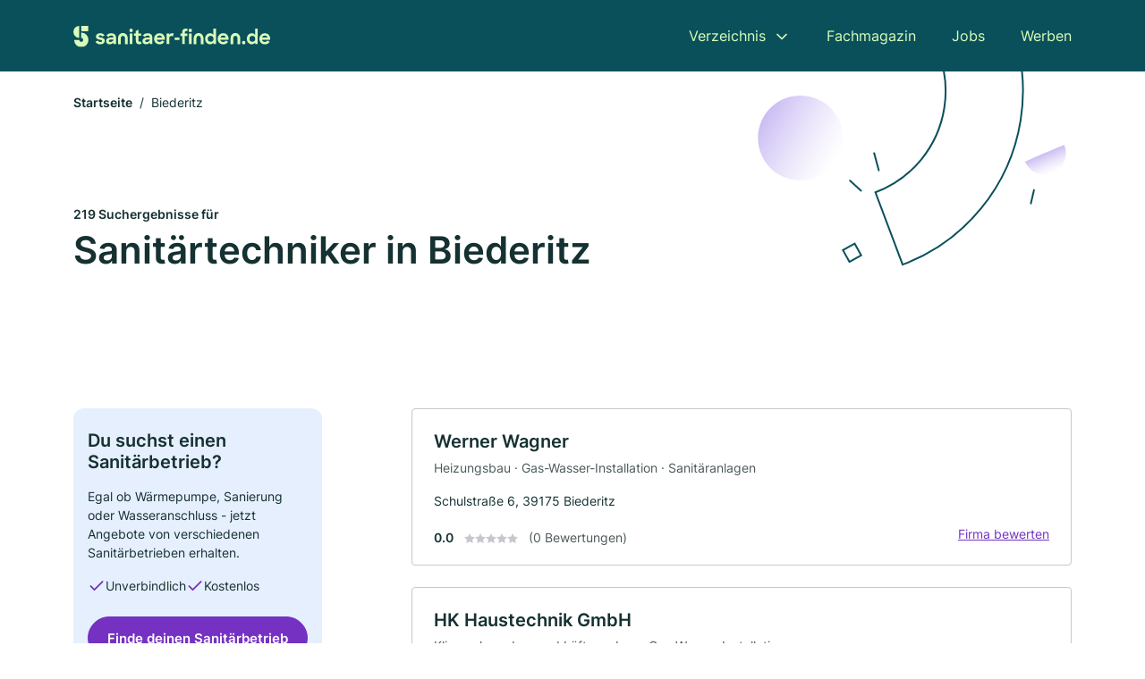

--- FILE ---
content_type: text/html; charset=utf-8
request_url: https://www.sanitaer-finden.de/biederitz
body_size: 11036
content:
<!DOCTYPE html><html lang="de"><head><meta charset="utf-8"><meta http-equiv="X-UA-Compatible" content="IE=edge,chrome=1"><meta name="viewport" content="width=device-width, initial-scale=1, shrink-to-fit=no"><title>✅ Sanitärbetriebe in Biederitz ► 219 Top Sanitärbetriebe</title><meta name="description" content="Top Sanitärbetriebe in Biederitz finden ✓ Mit echten Bewertungen ★ und Kontaktdaten ☎ Jetzt suchen!"><link rel="preconnect" href="https://cdn.consentmanager.net"><link rel="preconnect" href="https://cdn.firmenweb.de"><link rel="preconnect" href="https://img.firmenweb.de"><link rel="preconnect" href="https://traffic.firmenweb.de"><link rel="preconnect" href="https://traffic.pages24.io"><meta property="og:type" content="website"><meta property="og:locale" content="de_DE"><meta property="og:title" content="✅ Sanitärbetriebe in Biederitz ► 219 Top Sanitärbetriebe"><meta property="og:description" content="Top Sanitärbetriebe in Biederitz finden ✓ Mit echten Bewertungen ★ und Kontaktdaten ☎ Jetzt suchen!"><meta property="og:site_name" content="✅ Sanitärbetriebe in Biederitz ► 219 Top Sanitärbetriebe"><meta property="og:url" content=""><meta property="og:image" content=""><meta name="twitter:card" content="summary"><meta name="twitter:site" content="@"><meta name="twitter:title" content="✅ Sanitärbetriebe in Biederitz ► 219 Top Sanitärbetriebe"><meta name="twitter:description" content="Top Sanitärbetriebe in Biederitz finden ✓ Mit echten Bewertungen ★ und Kontaktdaten ☎ Jetzt suchen!"><meta name="twitter:image" content=""><link rel="shortcut icon" href="https://cdn.firmenweb.de/assets/sanitaer-finden.de/favicon.ico" type="image/x-icon"><link rel="stylesheet" type="text/css" href="/css/style-BD3CI2F3.css"></head><body><header class="page-header" role="banner"><div class="container"><nav aria-label="Hauptnavigation"><a class="logo" href="/" aria-label="Zur Startseite von Sanitaer-finden.de" data-dark="https://cdn.firmenweb.de/assets/sanitaer-finden.de/logo.svg" data-light="https://cdn.firmenweb.de/assets/sanitaer-finden.de/logo/secondary.svg"><img src="https://cdn.firmenweb.de/assets/sanitaer-finden.de/logo.svg" alt="Sanitaer-finden.de Logo"></a><ul class="navigate" role="menubar"><li class="dropdown" id="directory-dropdown"><button role="menuitem" aria-haspopup="true" aria-expanded="false" aria-controls="directory-menu">Verzeichnis</button><ul id="directory-menu" role="menu"><li role="none"><a href="/staedte" role="menuitem">Alle Städte</a></li><li role="none"><a href="/deutschland" role="menuitem">Alle Firmen</a></li></ul></li><li role="none"><a href="/magazin" role="menuitem">Fachmagazin</a></li><li role="none"><a href="/jobs" role="menuitem">Jobs</a></li><li role="none"><a href="/werben" role="menuitem">Werben</a></li></ul><div class="search-icon" role="button" tabindex="0" aria-label="Suche öffnen"><svg xmlns="http://www.w3.org/2000/svg" width="18" height="18" viewBox="0 0 24 24" fill="none" stroke="currentColor" stroke-width="2" stroke-linecap="round" stroke-linejoin="round" class="feather feather-search"><circle cx="11" cy="11" r="8"></circle><line x1="21" y1="21" x2="16.65" y2="16.65"></line></svg></div><div class="menu-icon" role="button" tabindex="0" aria-expanded="false" aria-label="Menü öffnen"><span></span></div></nav><div class="mobile-nav"></div><div class="search-nav"><button class="btn-close s-close" tabindex="0" type="button" aria-label="Schließen"><svg xmlns="http://www.w3.org/2000/svg" width="35" height="35" viewBox="0 0 24 24" fill="none" stroke="#0a505b" stroke-width="2" stroke-linecap="round" stroke-linejoin="round" class="feather feather-x"><line x1="18" y1="6" x2="6" y2="18"></line><line x1="6" y1="6" x2="18" y2="18"></line></svg></button><form class="form-search"><div class="select-icon"><svg xmlns="http://www.w3.org/2000/svg" width="16" height="16" viewBox="0 0 24 24" fill="none" stroke="currentColor" stroke-width="2" stroke-linecap="round" stroke-linejoin="round" class="feather feather-search" aria-hidden="true" focusable="false"><circle cx="11" cy="11" r="8"></circle><line x1="21" y1="21" x2="16.65" y2="16.65"></line></svg><label class="visually-hidden" for="keyword-select-layout">Keyword auswählen</label><select class="autocomplete-keywords" id="keyword-select-layout"><option value="sanitaeranlagen">Sanitäranlagen</option><option value="gas-wasser-installation">Gas-Wasser-Installation</option><option value="sanitaerinstallateur">Sanitärinstallateur</option><option value="klimaanlagenbau-und-lueftungsbau">Klimaanlagenbau und Lüftungsbau</option><option value="heizungsbau">Heizungsbau</option><option value="elektroinstallation">Elektroinstallation</option><option value="photovoltaik-pv-anlagen">Photovoltaik (PV-Anlagen)</option><option value="elektriker">Elektriker</option><option value="waermepumpen">Wärmepumpen</option><option value="schwimmbadplanung">Schwimmbadplanung</option><option value="solaranlagen">Solaranlagen</option><option value="solar-und-photovoltaik">Solar und Photovoltaik</option><option value="hersteller">Hersteller</option><option value="barrierefreies-bad">Barrierefreies Bad</option><option value="altbausanierung">Altbausanierung</option><option value="renovierung">Renovierung</option><option value="trockenbau">Trockenbau</option><option value="fliesenleger">Fliesenleger</option><option value="haustechnik">Haustechnik</option><option value="badsanierung">Badsanierung</option></select></div><div class="input-icon"><svg xmlns="http://www.w3.org/2000/svg" width="16" height="16" viewBox="0 0 24 24" fill="none" stroke="currentColor" stroke-width="2" stroke-linecap="round" stroke-linejoin="round" class="feather feather-map-pin" aria-hidden="true" focusable="false"><path d="M21 10c0 7-9 13-9 13s-9-6-9-13a9 9 0 0 1 18 0z"></path><circle cx="12" cy="10" r="3"></circle></svg><label class="visually-hidden" for="location-input-layout">Suche nach Ort</label><input class="autocomplete-locations" id="location-input-layout" type="search" autocorrect="off" autocomplete="off" autocapitalize="off"></div><button type="submit">Suchen</button></form></div></div></header><div class="spacer"></div><main><div class="page-search"><script type="application/ld+json">{"@context":"https://schema.org","@type":"CollectionPage","mainEntity":{"@type":"ItemList","name":"✅ Sanitärbetriebe in Biederitz ► 219 Top Sanitärbetriebe","itemListElement":[{"@type":"ListItem","position":1,"url":"https://www.sanitaer-finden.de/biederitz/werner-wagner-2938164.html","item":{"@context":"https://schema.org","@type":"Plumber","name":"Werner Wagner","url":"https://www.sanitaer-finden.de/biederitz/werner-wagner-2938164.html","address":{"@type":"PostalAddress","streetAddress":"Schulstraße 6","addressLocality":"Biederitz","postalCode":"39175","addressCountry":"Deutschland"},"geo":{"@type":"GeoCoordinates","latitude":52.159665598939,"longitude":11.714739317633},"potentialAction":{"@type":"ReviewAction","target":{"@type":"EntryPoint","urlTemplate":"https://www.sanitaer-finden.de/biederitz/werner-wagner-2938164.html#bewertung"}},"sameAs":[],"telephone":"039292/26669","faxNumber":"039292/26669","openingHoursSpecification":[],"hasOfferCatalog":{"@type":"OfferCatalog","name":"Werner Wagner","itemListElement":[{"@type":"Offer","itemOffered":{"@type":"Service","name":"Heizungsbau","identifier":"heizungsbau"}},{"@type":"Offer","itemOffered":{"@type":"Service","name":"Gas-Wasser-Installation","identifier":"gas-wasser-installation"}},{"@type":"Offer","itemOffered":{"@type":"Service","name":"Sanitäranlagen","identifier":"sanitaeranlagen"}}]}}},{"@type":"ListItem","position":2,"url":"https://www.sanitaer-finden.de/biederitz/hk-haustechnik-gmbh-1325283.html","item":{"@context":"https://schema.org","@type":"Plumber","name":"HK Haustechnik GmbH","url":"https://www.sanitaer-finden.de/biederitz/hk-haustechnik-gmbh-1325283.html","address":{"@type":"PostalAddress","streetAddress":"Woltersdorfer Straße 31a","addressLocality":"Biederitz","postalCode":"39175","addressCountry":"Deutschland"},"geo":{"@type":"GeoCoordinates","latitude":52.155336,"longitude":11.729387},"potentialAction":{"@type":"ReviewAction","target":{"@type":"EntryPoint","urlTemplate":"https://www.sanitaer-finden.de/biederitz/hk-haustechnik-gmbh-1325283.html#bewertung"}},"sameAs":[],"telephone":"093/29227017","faxNumber":"039292/27018","openingHoursSpecification":[],"hasOfferCatalog":{"@type":"OfferCatalog","name":"HK Haustechnik GmbH","itemListElement":[{"@type":"Offer","itemOffered":{"@type":"Service","name":"Klimaanlagenbau und Lüftungsbau","identifier":"klimaanlagenbau-und-lueftungsbau"}},{"@type":"Offer","itemOffered":{"@type":"Service","name":"Gas-Wasser-Installation","identifier":"gas-wasser-installation"}}]}}},{"@type":"ListItem","position":3,"url":"https://www.sanitaer-finden.de/biederitz/merker-grosskuechen-kaeltetechnik-inh-christiane-merker-ek-1564699.html","item":{"@context":"https://schema.org","@type":"Plumber","name":"Merker Großküchen- & Kältetechnik GmbH","url":"https://www.sanitaer-finden.de/biederitz/merker-grosskuechen-kaeltetechnik-inh-christiane-merker-ek-1564699.html","address":{"@type":"PostalAddress","streetAddress":"An der Seilerei 28","addressLocality":"Biederitz","postalCode":"39175","addressCountry":"Deutschland"},"geo":{"@type":"GeoCoordinates","latitude":52.1629981,"longitude":11.7242898},"potentialAction":{"@type":"ReviewAction","target":{"@type":"EntryPoint","urlTemplate":"https://www.sanitaer-finden.de/biederitz/merker-grosskuechen-kaeltetechnik-inh-christiane-merker-ek-1564699.html#bewertung"}},"sameAs":[],"telephone":"+49392929104","faxNumber":"+49392929105","openingHoursSpecification":[]}},{"@type":"ListItem","position":4,"url":"https://www.sanitaer-finden.de/biederitz/siegfried-klauer-3787586.html","item":{"@context":"https://schema.org","@type":"Plumber","name":"Siegfried Klauer","url":"https://www.sanitaer-finden.de/biederitz/siegfried-klauer-3787586.html","address":{"@type":"PostalAddress","streetAddress":"Königsborner Straße 27","addressLocality":"Biederitz","postalCode":"39175","addressCountry":"Deutschland"},"geo":{"@type":"GeoCoordinates","latitude":52.1379031,"longitude":11.7335601},"potentialAction":{"@type":"ReviewAction","target":{"@type":"EntryPoint","urlTemplate":"https://www.sanitaer-finden.de/biederitz/siegfried-klauer-3787586.html#bewertung"}},"sameAs":[],"telephone":"039292/2197","openingHoursSpecification":[],"hasOfferCatalog":{"@type":"OfferCatalog","name":"Siegfried Klauer","itemListElement":[{"@type":"Offer","itemOffered":{"@type":"Service","name":"Sanitäranlagen","identifier":"sanitaeranlagen"}},{"@type":"Offer","itemOffered":{"@type":"Service","name":"Elektroinstallation","identifier":"elektroinstallation"}}]}}},{"@type":"ListItem","position":5,"url":"https://www.sanitaer-finden.de/biederitz/krueger-sanitaer-und-heizungs-technik-gmbh-aVvBh7.html","item":{"@context":"https://schema.org","@type":"Plumber","name":"Krüger Sanitär- und Heizungs- technik GmbH","url":"https://www.sanitaer-finden.de/biederitz/krueger-sanitaer-und-heizungs-technik-gmbh-aVvBh7.html","address":{"@type":"PostalAddress","streetAddress":"August-Bebel-Straße 16","addressLocality":"Gerwisch","postalCode":"39175","addressCountry":"Deutschland"},"geo":{"@type":"GeoCoordinates","latitude":52.1766129,"longitude":11.7377716},"potentialAction":{"@type":"ReviewAction","target":{"@type":"EntryPoint","urlTemplate":"https://www.sanitaer-finden.de/biederitz/krueger-sanitaer-und-heizungs-technik-gmbh-aVvBh7.html#bewertung"}},"sameAs":[],"telephone":"+493929229878","openingHoursSpecification":[]}},{"@type":"ListItem","position":6,"url":"https://www.sanitaer-finden.de/biederitz/hygienesupply-aVvBtm.html","item":{"@context":"https://schema.org","@type":"Plumber","name":"Hygienesupply","url":"https://www.sanitaer-finden.de/biederitz/hygienesupply-aVvBtm.html","address":{"@type":"PostalAddress","streetAddress":"Königsborner Str. 26a","addressLocality":"Biederitz","postalCode":"39175","addressCountry":"Deutschland"},"geo":{"@type":"GeoCoordinates","latitude":52.1364691,"longitude":11.7431497},"potentialAction":{"@type":"ReviewAction","target":{"@type":"EntryPoint","urlTemplate":"https://www.sanitaer-finden.de/biederitz/hygienesupply-aVvBtm.html#bewertung"}},"sameAs":[],"telephone":"+4939292678171","openingHoursSpecification":[]}},{"@type":"ListItem","position":7,"url":"https://www.sanitaer-finden.de/biederitz/ernst-drossel-gmbh-gas-wasser-heizung-3233006.html","item":{"@context":"https://schema.org","@type":"Plumber","name":"Ernst Drossel GmbH Gas - Wasser - Heizung","url":"https://www.sanitaer-finden.de/biederitz/ernst-drossel-gmbh-gas-wasser-heizung-3233006.html","address":{"@type":"PostalAddress","streetAddress":"Thälmannstraße 7","addressLocality":"Biederitz","postalCode":"39175","addressCountry":"Deutschland"},"geo":{"@type":"GeoCoordinates","latitude":52.1347148,"longitude":11.7576816},"potentialAction":{"@type":"ReviewAction","target":{"@type":"EntryPoint","urlTemplate":"https://www.sanitaer-finden.de/biederitz/ernst-drossel-gmbh-gas-wasser-heizung-3233006.html#bewertung"}},"sameAs":[],"telephone":"039292/29039","faxNumber":"039292/29039","openingHoursSpecification":[],"hasOfferCatalog":{"@type":"OfferCatalog","name":"Ernst Drossel GmbH Gas - Wasser - Heizung","itemListElement":[{"@type":"Offer","itemOffered":{"@type":"Service","name":"Klimaanlagenbau und Lüftungsbau","identifier":"klimaanlagenbau-und-lueftungsbau"}}]}}},{"@type":"ListItem","position":8,"url":"https://www.sanitaer-finden.de/biederitz/wassermann-gmbh-391925.html","item":{"@context":"https://schema.org","@type":"Plumber","name":"Wassermann GmbH","url":"https://www.sanitaer-finden.de/biederitz/wassermann-gmbh-391925.html","address":{"@type":"PostalAddress","streetAddress":"Paul-Ecke-Str. 8","addressLocality":"Magdeburg","postalCode":"39114","addressCountry":"Deutschland"},"geo":{"@type":"GeoCoordinates","latitude":52.1317586,"longitude":11.7590695},"potentialAction":{"@type":"ReviewAction","target":{"@type":"EntryPoint","urlTemplate":"https://www.sanitaer-finden.de/biederitz/wassermann-gmbh-391925.html#bewertung"}},"sameAs":[],"telephone":"+4939188698499","faxNumber":"+4939188698498","openingHoursSpecification":[],"hasOfferCatalog":{"@type":"OfferCatalog","name":"Wassermann GmbH","itemListElement":[{"@type":"Offer","itemOffered":{"@type":"Service","name":"Sanitäranlagen","identifier":"sanitaeranlagen"}},{"@type":"Offer","itemOffered":{"@type":"Service","name":"Sanitärinstallateur","identifier":"sanitaerinstallateur"}}]}}},{"@type":"ListItem","position":9,"url":"https://www.sanitaer-finden.de/biederitz/thomas-schroeder-4417337.html","item":{"@context":"https://schema.org","@type":"Plumber","name":"Thomas Schroeder","url":"https://www.sanitaer-finden.de/biederitz/thomas-schroeder-4417337.html","address":{"@type":"PostalAddress","streetAddress":"Dorfstraße 6","addressLocality":"Biederitz","postalCode":"39175","addressCountry":"Deutschland"},"geo":{"@type":"GeoCoordinates","latitude":52.110901,"longitude":11.739987},"potentialAction":{"@type":"ReviewAction","target":{"@type":"EntryPoint","urlTemplate":"https://www.sanitaer-finden.de/biederitz/thomas-schroeder-4417337.html#bewertung"}},"sameAs":[],"telephone":"039292/66800","openingHoursSpecification":[]}},{"@type":"ListItem","position":10,"url":"https://www.sanitaer-finden.de/magdeburg/jk-haustechnik-gmbh-390678.html","item":{"@context":"https://schema.org","@type":"Plumber","name":"JK-Haustechnik GmbH","url":"https://www.sanitaer-finden.de/magdeburg/jk-haustechnik-gmbh-390678.html","address":{"@type":"PostalAddress","streetAddress":"Friedensweiler 2","addressLocality":"Magdeburg","postalCode":"39114","addressCountry":"Deutschland"},"geo":{"@type":"GeoCoordinates","latitude":52.134963,"longitude":11.711063},"potentialAction":{"@type":"ReviewAction","target":{"@type":"EntryPoint","urlTemplate":"https://www.sanitaer-finden.de/magdeburg/jk-haustechnik-gmbh-390678.html#bewertung"}},"sameAs":[],"telephone":"+493915437385","faxNumber":"+493915415829","openingHoursSpecification":[],"hasOfferCatalog":{"@type":"OfferCatalog","name":"JK-Haustechnik GmbH","itemListElement":[{"@type":"Offer","itemOffered":{"@type":"Service","name":"Sanitäranlagen","identifier":"sanitaeranlagen"}},{"@type":"Offer","itemOffered":{"@type":"Service","name":"Gas-Wasser-Installation","identifier":"gas-wasser-installation"}},{"@type":"Offer","itemOffered":{"@type":"Service","name":"Klimaanlagenbau und Lüftungsbau","identifier":"klimaanlagenbau-und-lueftungsbau"}},{"@type":"Offer","itemOffered":{"@type":"Service","name":"Sanitärinstallateur","identifier":"sanitaerinstallateur"}}]}}},{"@type":"ListItem","position":11,"url":"https://www.sanitaer-finden.de/magdeburg/der-kuechenladen-gmbh-aYDO41.html","item":{"@context":"https://schema.org","@type":"Plumber","name":"Der Küchenladen GmbH","url":"https://www.sanitaer-finden.de/magdeburg/der-kuechenladen-gmbh-aYDO41.html","address":{"@type":"PostalAddress","streetAddress":"Körbelitzer Str. 1","addressLocality":"Magdeburg","postalCode":"39126","addressCountry":"Deutschland"},"geo":{"@type":"GeoCoordinates","latitude":52.1712534,"longitude":11.6634253},"potentialAction":{"@type":"ReviewAction","target":{"@type":"EntryPoint","urlTemplate":"https://www.sanitaer-finden.de/magdeburg/der-kuechenladen-gmbh-aYDO41.html#bewertung"}},"sameAs":[],"telephone":"+49 391 59818465","openingHoursSpecification":[],"hasOfferCatalog":{"@type":"OfferCatalog","name":"Der Küchenladen GmbH","itemListElement":[{"@type":"Offer","itemOffered":{"@type":"Service","name":"Sanitärinstallateur","identifier":"sanitaerinstallateur"}}]}}},{"@type":"ListItem","position":12,"url":"https://www.sanitaer-finden.de/magdeburg/compacta-heizung-sanitaer-elektrik-gmbh-390653.html","item":{"@context":"https://schema.org","@type":"Plumber","name":"Compacta Heizung-Sanitär-Elektrik GmbH","url":"https://www.sanitaer-finden.de/magdeburg/compacta-heizung-sanitaer-elektrik-gmbh-390653.html","address":{"@type":"PostalAddress","streetAddress":"Gübser Weg 15","addressLocality":"Magdeburg","postalCode":"39114","addressCountry":"Deutschland"},"geo":{"@type":"GeoCoordinates","latitude":52.125338,"longitude":11.6831834},"potentialAction":{"@type":"ReviewAction","target":{"@type":"EntryPoint","urlTemplate":"https://www.sanitaer-finden.de/magdeburg/compacta-heizung-sanitaer-elektrik-gmbh-390653.html#bewertung"}},"sameAs":[],"telephone":"+4939125190430","faxNumber":"+4939125190440","openingHoursSpecification":[],"hasOfferCatalog":{"@type":"OfferCatalog","name":"Compacta Heizung-Sanitär-Elektrik GmbH","itemListElement":[{"@type":"Offer","itemOffered":{"@type":"Service","name":"Sanitäranlagen","identifier":"sanitaeranlagen"}},{"@type":"Offer","itemOffered":{"@type":"Service","name":"Gas-Wasser-Installation","identifier":"gas-wasser-installation"}},{"@type":"Offer","itemOffered":{"@type":"Service","name":"Elektroinstallation","identifier":"elektroinstallation"}}]}}},{"@type":"ListItem","position":13,"url":"https://www.sanitaer-finden.de/magdeburg/hlsi-gmbh-391349.html","item":{"@context":"https://schema.org","@type":"Plumber","name":"HLSI GmbH","url":"https://www.sanitaer-finden.de/magdeburg/hlsi-gmbh-391349.html","address":{"@type":"PostalAddress","streetAddress":"Windmühlenstr. 49","addressLocality":"Magdeburg","postalCode":"39126","addressCountry":"Deutschland"},"geo":{"@type":"GeoCoordinates","latitude":52.175003,"longitude":11.662432},"potentialAction":{"@type":"ReviewAction","target":{"@type":"EntryPoint","urlTemplate":"https://www.sanitaer-finden.de/magdeburg/hlsi-gmbh-391349.html#bewertung"}},"sameAs":[],"telephone":"0391/3005060","faxNumber":"0391/3005066","openingHoursSpecification":[],"hasOfferCatalog":{"@type":"OfferCatalog","name":"HLSI GmbH","itemListElement":[{"@type":"Offer","itemOffered":{"@type":"Service","name":"Sanitäranlagen","identifier":"sanitaeranlagen"}},{"@type":"Offer","itemOffered":{"@type":"Service","name":"Gas-Wasser-Installation","identifier":"gas-wasser-installation"}},{"@type":"Offer","itemOffered":{"@type":"Service","name":"Klimaanlagenbau und Lüftungsbau","identifier":"klimaanlagenbau-und-lueftungsbau"}}]}}},{"@type":"ListItem","position":14,"url":"https://www.sanitaer-finden.de/magdeburg/wuttke-gmbh-2025070.html","item":{"@context":"https://schema.org","@type":"Plumber","name":"Wuttke Gesellschaft für Lüftungs-und Klimatechnik mbH","url":"https://www.sanitaer-finden.de/magdeburg/wuttke-gmbh-2025070.html","address":{"@type":"PostalAddress","streetAddress":"Scheidebuschstr. 26","addressLocality":"Magdeburg","postalCode":"39126","addressCountry":"Deutschland"},"geo":{"@type":"GeoCoordinates","latitude":52.182293353262,"longitude":11.667854942591},"potentialAction":{"@type":"ReviewAction","target":{"@type":"EntryPoint","urlTemplate":"https://www.sanitaer-finden.de/magdeburg/wuttke-gmbh-2025070.html#bewertung"}},"sameAs":[],"telephone":"+49391505390","faxNumber":"+493915053999","openingHoursSpecification":[],"hasOfferCatalog":{"@type":"OfferCatalog","name":"Wuttke Gesellschaft für Lüftungs-und Klimatechnik mbH","itemListElement":[{"@type":"Offer","itemOffered":{"@type":"Service","name":"Klimaanlagenbau und Lüftungsbau","identifier":"klimaanlagenbau-und-lueftungsbau"}}]}}},{"@type":"ListItem","position":15,"url":"https://www.sanitaer-finden.de/magdeburg/christoph-lange-heberlein-elektro-sanitaer-aY8p4I.html","item":{"@context":"https://schema.org","@type":"Plumber","name":"Christoph Lange Heberlein Elektro-Sanitär","url":"https://www.sanitaer-finden.de/magdeburg/christoph-lange-heberlein-elektro-sanitaer-aY8p4I.html","address":{"@type":"PostalAddress","streetAddress":"Wasserkunststr. 31-35","addressLocality":"Magdeburg","postalCode":"39124","addressCountry":"Deutschland"},"geo":{"@type":"GeoCoordinates","latitude":52.1553382,"longitude":11.6525956},"potentialAction":{"@type":"ReviewAction","target":{"@type":"EntryPoint","urlTemplate":"https://www.sanitaer-finden.de/magdeburg/christoph-lange-heberlein-elektro-sanitaer-aY8p4I.html#bewertung"}},"sameAs":[],"telephone":"+493914017079","faxNumber":"+493914020986","openingHoursSpecification":[],"hasOfferCatalog":{"@type":"OfferCatalog","name":"Christoph Lange Heberlein Elektro-Sanitär","itemListElement":[{"@type":"Offer","itemOffered":{"@type":"Service","name":"Sanitärinstallateur","identifier":"sanitaerinstallateur"}}]}}},{"@type":"ListItem","position":16,"url":"https://www.sanitaer-finden.de/magdeburg/heitefuss-schollmeyer-gmbh-1302916.html","item":{"@context":"https://schema.org","@type":"Plumber","name":"Heitefuss & Schollmeyer Sanitär- Heizungs- und Klimatechnik","url":"https://www.sanitaer-finden.de/magdeburg/heitefuss-schollmeyer-gmbh-1302916.html","address":{"@type":"PostalAddress","streetAddress":"Wasserkunststr. 25","addressLocality":"Magdeburg","postalCode":"39124","addressCountry":"Deutschland"},"geo":{"@type":"GeoCoordinates","latitude":52.1549082,"longitude":11.6520001},"potentialAction":{"@type":"ReviewAction","target":{"@type":"EntryPoint","urlTemplate":"https://www.sanitaer-finden.de/magdeburg/heitefuss-schollmeyer-gmbh-1302916.html#bewertung"}},"sameAs":[],"telephone":"+493912538723","faxNumber":"+493912538724","openingHoursSpecification":[],"hasOfferCatalog":{"@type":"OfferCatalog","name":"Heitefuss & Schollmeyer Sanitär- Heizungs- und Klimatechnik","itemListElement":[{"@type":"Offer","itemOffered":{"@type":"Service","name":"Heizungsbau","identifier":"heizungsbau"}},{"@type":"Offer","itemOffered":{"@type":"Service","name":"Klimaanlagenbau und Lüftungsbau","identifier":"klimaanlagenbau-und-lueftungsbau"}},{"@type":"Offer","itemOffered":{"@type":"Service","name":"Sanitäranlagen","identifier":"sanitaeranlagen"}},{"@type":"Offer","itemOffered":{"@type":"Service","name":"Elektroinstallation","identifier":"elektroinstallation"}},{"@type":"Offer","itemOffered":{"@type":"Service","name":"Sanitärinstallateur","identifier":"sanitaerinstallateur"}}]}}},{"@type":"ListItem","position":17,"url":"https://www.sanitaer-finden.de/magdeburg/enplus-gmbh-aYDNOl.html","item":{"@context":"https://schema.org","@type":"Plumber","name":"En.plus GmbH","url":"https://www.sanitaer-finden.de/magdeburg/enplus-gmbh-aYDNOl.html","address":{"@type":"PostalAddress","streetAddress":"Joseph-von-Frauenhofer Str. 2","addressLocality":"Magdeburg","postalCode":"39106","addressCountry":"Deutschland"},"geo":{"@type":"GeoCoordinates","latitude":52.1403757,"longitude":11.6561368},"potentialAction":{"@type":"ReviewAction","target":{"@type":"EntryPoint","urlTemplate":"https://www.sanitaer-finden.de/magdeburg/enplus-gmbh-aYDNOl.html#bewertung"}},"sameAs":[],"telephone":"+49 (3 91) 50 45 27 - 0","faxNumber":"+49 (3 91) 50 45 27 - 27","openingHoursSpecification":[],"hasOfferCatalog":{"@type":"OfferCatalog","name":"En.plus GmbH","itemListElement":[{"@type":"Offer","itemOffered":{"@type":"Service","name":"Sanitärinstallateur","identifier":"sanitaerinstallateur"}}]}}},{"@type":"ListItem","position":18,"url":"https://www.sanitaer-finden.de/magdeburg/heitefuss-und-schollmeyer-technische-kundendienste-gmbh-1302917.html","item":{"@context":"https://schema.org","@type":"Plumber","name":"Heitefuß und Schollmeyer Technische Kundendienste GmbH","url":"https://www.sanitaer-finden.de/magdeburg/heitefuss-und-schollmeyer-technische-kundendienste-gmbh-1302917.html","address":{"@type":"PostalAddress","streetAddress":"Wasserkunststraße 25","addressLocality":"Magdeburg","postalCode":"39124","addressCountry":"Deutschland"},"geo":{"@type":"GeoCoordinates","latitude":52.1550492,"longitude":11.6506799},"potentialAction":{"@type":"ReviewAction","target":{"@type":"EntryPoint","urlTemplate":"https://www.sanitaer-finden.de/magdeburg/heitefuss-und-schollmeyer-technische-kundendienste-gmbh-1302917.html#bewertung"}},"sameAs":[],"telephone":"+493912529799","faxNumber":"+493912538724","openingHoursSpecification":[],"hasOfferCatalog":{"@type":"OfferCatalog","name":"Heitefuß und Schollmeyer Technische Kundendienste GmbH","itemListElement":[{"@type":"Offer","itemOffered":{"@type":"Service","name":"Sanitärinstallateur","identifier":"sanitaerinstallateur"}}]}}},{"@type":"ListItem","position":19,"url":"https://www.sanitaer-finden.de/magdeburg/heinz-joachim-ball-5421961.html","item":{"@context":"https://schema.org","@type":"Plumber","name":"Heinz-Joachim Ball","url":"https://www.sanitaer-finden.de/magdeburg/heinz-joachim-ball-5421961.html","address":{"@type":"PostalAddress","streetAddress":"Ladeburger Weg 18","addressLocality":"Magdeburg","postalCode":"39114","addressCountry":"Deutschland"},"geo":{"@type":"GeoCoordinates","latitude":52.1229942,"longitude":11.6775698},"potentialAction":{"@type":"ReviewAction","target":{"@type":"EntryPoint","urlTemplate":"https://www.sanitaer-finden.de/magdeburg/heinz-joachim-ball-5421961.html#bewertung"}},"sameAs":[],"telephone":"+49391604224","faxNumber":"+49391604223","openingHoursSpecification":[],"hasOfferCatalog":{"@type":"OfferCatalog","name":"Heinz-Joachim Ball","itemListElement":[{"@type":"Offer","itemOffered":{"@type":"Service","name":"Sanitäranlagen","identifier":"sanitaeranlagen"}},{"@type":"Offer","itemOffered":{"@type":"Service","name":"Gas-Wasser-Installation","identifier":"gas-wasser-installation"}}]}}},{"@type":"ListItem","position":20,"url":"https://www.sanitaer-finden.de/magdeburg/e3-haustechnik-gmbh-aXRbAO.html","item":{"@context":"https://schema.org","@type":"Plumber","name":"E3-Haustechnik GmbH","url":"https://www.sanitaer-finden.de/magdeburg/e3-haustechnik-gmbh-aXRbAO.html","address":{"@type":"PostalAddress","streetAddress":"August-Bebel-Damm 12","addressLocality":"Magdeburg","postalCode":"39126","addressCountry":"Deutschland"},"geo":{"@type":"GeoCoordinates","latitude":52.18791,"longitude":11.671597},"potentialAction":{"@type":"ReviewAction","target":{"@type":"EntryPoint","urlTemplate":"https://www.sanitaer-finden.de/magdeburg/e3-haustechnik-gmbh-aXRbAO.html#bewertung"}},"logo":"https://img.firmenweb.de/c9_ZiqVN3HRl0BkFyBoE4pYuB9Y=/262x262/https://cdn.11880.com/_30671482_51_.jpg","image":["https://img.firmenweb.de/InTD5Q2nn6r4y6_ooepZM1YSnzI=/1200x900/https://cdn.11880.com/_34210471_o_20250515-0709.jpg","https://img.firmenweb.de/lTTbtKln4gXdTKek_hc74qhbN1c=/1200x900/https://cdn.11880.com/_30671492_51_.jpg","https://img.firmenweb.de/d1zGq6SzVxX36n2mVunIbi5ohbk=/1200x900/https://cdn.11880.com/_30671502_51_.jpg","https://img.firmenweb.de/V-w-qdLfdsbgnwRXcUbWX7qJT6Q=/1200x900/https://cdn.11880.com/_30671512_51_.jpg","https://img.firmenweb.de/_iwnMi4RWSWsWXEOgcj4YSv19i4=/1200x900/https://cdn.11880.com/_30671522_51_.jpg","https://img.firmenweb.de/Ib9wvIpWcurE0KtCtia4z9b6aC8=/1200x900/https://cdn.11880.com/_30671532_51_.jpg","https://img.firmenweb.de/hAx0dS4Yxzk-m8h5ETKHv_jd1rc=/1200x900/https://cdn.11880.com/_30671542_51_.jpg"],"sameAs":[],"telephone":"+4939154457910","faxNumber":"+4939154457930","openingHoursSpecification":[[{"@type":"OpeningHoursSpecification","dayOfWeek":"Montag","opens":"07:00","closes":"16:30"}],[{"@type":"OpeningHoursSpecification","dayOfWeek":"Dienstag","opens":"07:00","closes":"16:30"}],[{"@type":"OpeningHoursSpecification","dayOfWeek":"Mittwoch","opens":"07:00","closes":"16:30"}],[{"@type":"OpeningHoursSpecification","dayOfWeek":"Donnerstag","opens":"07:00","closes":"16:30"}],[{"@type":"OpeningHoursSpecification","dayOfWeek":"Freitag","opens":"07:00","closes":"12:00"}]],"hasOfferCatalog":{"@type":"OfferCatalog","name":"E3-Haustechnik GmbH","itemListElement":[{"@type":"Offer","itemOffered":{"@type":"Service","name":"Sanitärinstallateur","identifier":"sanitaerinstallateur"}}]}}}]}}</script><header><div class="container"><div class="decorative-svg" aria-hidden="true"><svg xmlns="http://www.w3.org/2000/svg" width="348" height="220"><defs><linearGradient id="b" x1=".5" x2=".5" y2="1" gradientUnits="objectBoundingBox"><stop offset="0" stop-color="#cabcf3"/><stop offset="1" stop-color="#fff" stop-opacity=".604"/></linearGradient><clipPath id="a"><path data-name="Rectangle 3310" transform="translate(798 80)" fill="none" stroke="#707070" d="M0 0h348v220H0z"/></clipPath></defs><g data-name="Mask Group 14359" transform="translate(-798 -80)" clip-path="url(#a)"><g data-name="Group 22423" transform="rotate(165.02 874.682 272.94)"><path data-name="Path 15020" d="M47.622 16.8a23.657 23.657 0 0 1-23.811 23.807C9.759 40.411 0 29.872 0 16.8c1.19-.106 47.473-.431 47.622 0Z" transform="rotate(172 307.555 182.771)" fill="url(#b)"/><path data-name="Line 817" fill="none" stroke="#0a505b" stroke-linecap="round" stroke-linejoin="round" stroke-width="2" d="m795.764 356.904-.053-19.918"/><path data-name="Line 818" fill="none" stroke="#0a505b" stroke-linecap="round" stroke-linejoin="round" stroke-width="2" d="m829.784 334.186-8.987-14.086"/><path data-name="Line 822" fill="none" stroke="#0a505b" stroke-linecap="round" stroke-linejoin="round" stroke-width="2" d="m633.804 270.827 7.276-13.579"/><path data-name="Path 15022" d="M628.065 350.2a207.307 207.307 0 0 0 22.517 207.394l69.559-51.25a121 121 0 0 1 85.573-192.2l-8.458-85.986A207.307 207.307 0 0 0 628.066 350.2" fill="none" stroke="#0a505b" stroke-width="2"/><g data-name="Rectangle 2717" fill="none" stroke="#0a505b" stroke-width="2"><path stroke="none" d="m858.727 261.827-16.495 4.113-4.113-16.495 16.495-4.113z"/><path d="m857.515 261.099-14.555 3.628-3.628-14.554 14.554-3.629z"/></g><circle data-name="Ellipse 374" cx="47.498" cy="47.498" r="47.498" transform="rotate(135 387.366 391.581)" fill="url(#b)"/></g></g></svg>
</div><nav aria-label="Brotkrumen"><ol class="breadcrumb"><li class="breadcrumb-item"><a href="https://www.sanitaer-finden.de">Startseite</a></li><li class="breadcrumb-item active" aria-current="page">Biederitz</li></ol></nav><script type="application/ld+json">{
    "@context": "https://schema.org",
    "@type": "BreadcrumbList",
    "itemListElement": [{"@type":"ListItem","position":1,"name":"Startseite","item":"https://www.sanitaer-finden.de"},{"@type":"ListItem","position":2,"name":"Biederitz","item":"https://www.sanitaer-finden.de/biederitz"}]
}</script><h1><small>219 Suchergebnisse für </small><br>Sanitärtechniker in Biederitz</h1><div class="callout-sm-mobile"><div class="block-callout-sm"><h2 class="title">Du suchst einen Sanitärbetrieb?</h2><p class="txt">Egal ob Wärmepumpe, Sanierung oder Wasseranschluss - jetzt Angebote von verschiedenen Sanitärbetrieben erhalten.</p><ul class="facts"><li><svg xmlns="http://www.w3.org/2000/svg" width="24" height="24" viewBox="0 0 24 24" fill="none" stroke="currentColor" stroke-width="2" stroke-linecap="round" stroke-linejoin="round" class="feather feather-check" aria-hidden="true" focusable="false"><polyline points="20 6 9 17 4 12"></polyline></svg><span>Unverbindlich</span></li><li><svg xmlns="http://www.w3.org/2000/svg" width="24" height="24" viewBox="0 0 24 24" fill="none" stroke="currentColor" stroke-width="2" stroke-linecap="round" stroke-linejoin="round" class="feather feather-check" aria-hidden="true" focusable="false"><polyline points="20 6 9 17 4 12"></polyline></svg><span>Kostenlos</span></li></ul><button class="btn btn-primary" type="button" data-klickstrecke="https://klickstrecke.digitaleseiten.de/sanitaer?partner=firmenweb&amp;source=https%3A%2F%2Fwww.sanitaer-finden.de%2Fbiederitz" aria-label="Jetzt anfragen">Finde deinen Sanitärbetrieb</button></div></div></div></header><div class="filter-spec-mobile"></div><div class="container"><div class="search-results"><aside class="filters" role="complementary" aria-label="Filteroptionen"><div class="block-callout-sm"><h2 class="title">Du suchst einen Sanitärbetrieb?</h2><p class="txt">Egal ob Wärmepumpe, Sanierung oder Wasseranschluss - jetzt Angebote von verschiedenen Sanitärbetrieben erhalten.</p><ul class="facts"><li><svg xmlns="http://www.w3.org/2000/svg" width="24" height="24" viewBox="0 0 24 24" fill="none" stroke="currentColor" stroke-width="2" stroke-linecap="round" stroke-linejoin="round" class="feather feather-check" aria-hidden="true" focusable="false"><polyline points="20 6 9 17 4 12"></polyline></svg><span>Unverbindlich</span></li><li><svg xmlns="http://www.w3.org/2000/svg" width="24" height="24" viewBox="0 0 24 24" fill="none" stroke="currentColor" stroke-width="2" stroke-linecap="round" stroke-linejoin="round" class="feather feather-check" aria-hidden="true" focusable="false"><polyline points="20 6 9 17 4 12"></polyline></svg><span>Kostenlos</span></li></ul><button class="btn btn-primary" type="button" data-klickstrecke="https://klickstrecke.digitaleseiten.de/sanitaer?partner=firmenweb&amp;source=https%3A%2F%2Fwww.sanitaer-finden.de%2Fbiederitz" aria-label="Jetzt anfragen">Finde deinen Sanitärbetrieb</button></div><div class="filter"><h2 class="h4 title">Suchen</h2><form class="form-search"><div class="input-icon"><svg xmlns="http://www.w3.org/2000/svg" width="16" height="16" viewBox="0 0 24 24" fill="none" stroke="currentColor" stroke-width="2" stroke-linecap="round" stroke-linejoin="round" class="feather feather-map-pin" aria-hidden="true" focusable="false"><path d="M21 10c0 7-9 13-9 13s-9-6-9-13a9 9 0 0 1 18 0z"></path><circle cx="12" cy="10" r="3"></circle></svg><label class="visually-hidden" for="location-input">Suche nach Ort</label><input class="autocomplete-locations" id="location-input" type="search" name="city" autocorrect="off" autocomplete="off" autocapitalize="off"></div><button class="btn btn-primary" type="submit">Suchen</button></form></div><div class="filter"><button class="expand" type="button" aria-controls="keywords-filters-panel" aria-expanded="true">Spezialisierung</button><div class="filter-spec" id="keywords-filters-panel"><ul><li><a href="/sanitaeranlagen-in-biederitz">Sanitäranlagen (95)</a></li><li><a href="/klimaanlagenbau-und-lueftungsbau-in-biederitz">Klimaanlagenbau und Lüftungsbau (85)</a></li><li><a href="/gas-wasser-installation-in-biederitz">Gas-Wasser-Installation (83)</a></li><li><a href="/heizungsbau-in-biederitz">Heizungsbau (63)</a></li><li><a href="/sanitaerinstallateur-in-biederitz">Sanitärinstallateur (59)</a></li><li><a href="/elektroinstallation-in-biederitz">Elektroinstallation (16)</a></li><li><a href="/photovoltaik-pv-anlagen-in-biederitz">Photovoltaik (PV-Anlagen) (1)</a></li><li><a href="/solar-und-photovoltaik-in-biederitz">Solar und Photovoltaik (1)</a></li><li><a href="/solaranlagen-in-biederitz">Solaranlagen (1)</a></li><li><a href="/waermepumpen-in-biederitz">Wärmepumpen (1)</a></li><li><a href="/wartung-in-biederitz">Wartung (1)</a></li><li><a href="/barrierefreies-bad-in-biederitz">Barrierefreies Bad (1)</a></li></ul></div></div><div class="filter"><button class="expand" type="button" aria-controls="location-filters-panel" aria-expanded="true">In der Nähe</button><div class="filter-city" id="location-filters-panel"><ul><li><a href="/magdeburg">Magdeburg (100)</a></li><li><a href="/schoenebeck-elbe">Schönebeck (Elbe) (19)</a></li><li><a href="/burg">Burg (bei Magdeburg) (16)</a></li><li><a href="/gommern">Gommern (11)</a></li><li><a href="/hohe-boerde">Hohe Börde (10)</a></li><li><a href="/boerdeland">Bördeland (8)</a></li><li><a href="/wanzleben-boerde">Wanzleben-Börde (6)</a></li><li><a href="/moeckern">Möckern (6)</a></li><li><a href="/suelzetal">Sülzetal (5)</a></li></ul></div></div></aside><section class="results" aria-label="Suchergebnisse"><div class="profiles"><article class="profile" tabindex="0" onclick="location.href='/biederitz/werner-wagner-2938164.html'" onkeydown="if(event.key === 'Enter' || event.key === ' ') {location.href='/biederitz/werner-wagner-2938164.html'}" role="link"><h2 class="name">Werner Wagner</h2><p class="services">Heizungsbau · Gas-Wasser-Installation · Sanitäranlagen</p><address class="address">Schulstraße 6,  39175 Biederitz</address><div class="rating"><strong class="avg">0.0</strong><div class="ratingstars"><span aria-hidden="true"><svg xmlns="http://www.w3.org/2000/svg" width="12" height="11.412" viewBox="0 0 12 11.412"><path id="star" d="M8,2,9.854,5.756,14,6.362,11,9.284l.708,4.128L8,11.462l-3.708,1.95L5,9.284,2,6.362l4.146-.606Z" transform="translate(-2 -2)" fill="#c7c7ce"/></svg></span><span aria-hidden="true"><svg xmlns="http://www.w3.org/2000/svg" width="12" height="11.412" viewBox="0 0 12 11.412"><path id="star" d="M8,2,9.854,5.756,14,6.362,11,9.284l.708,4.128L8,11.462l-3.708,1.95L5,9.284,2,6.362l4.146-.606Z" transform="translate(-2 -2)" fill="#c7c7ce"/></svg></span><span aria-hidden="true"><svg xmlns="http://www.w3.org/2000/svg" width="12" height="11.412" viewBox="0 0 12 11.412"><path id="star" d="M8,2,9.854,5.756,14,6.362,11,9.284l.708,4.128L8,11.462l-3.708,1.95L5,9.284,2,6.362l4.146-.606Z" transform="translate(-2 -2)" fill="#c7c7ce"/></svg></span><span aria-hidden="true"><svg xmlns="http://www.w3.org/2000/svg" width="12" height="11.412" viewBox="0 0 12 11.412"><path id="star" d="M8,2,9.854,5.756,14,6.362,11,9.284l.708,4.128L8,11.462l-3.708,1.95L5,9.284,2,6.362l4.146-.606Z" transform="translate(-2 -2)" fill="#c7c7ce"/></svg></span><span aria-hidden="true"><svg xmlns="http://www.w3.org/2000/svg" width="12" height="11.412" viewBox="0 0 12 11.412"><path id="star" d="M8,2,9.854,5.756,14,6.362,11,9.284l.708,4.128L8,11.462l-3.708,1.95L5,9.284,2,6.362l4.146-.606Z" transform="translate(-2 -2)" fill="#c7c7ce"/></svg></span></div><small class="num">(0 Bewertungen)</small><a class="cta" href="/biederitz/werner-wagner-2938164.html#bewertung">Firma bewerten</a></div></article><article class="profile" tabindex="0" onclick="location.href='/biederitz/hk-haustechnik-gmbh-1325283.html'" onkeydown="if(event.key === 'Enter' || event.key === ' ') {location.href='/biederitz/hk-haustechnik-gmbh-1325283.html'}" role="link"><h2 class="name">HK Haustechnik GmbH</h2><p class="services">Klimaanlagenbau und Lüftungsbau · Gas-Wasser-Installation</p><address class="address">Woltersdorfer Straße 31a,  39175 Biederitz</address><div class="rating"><strong class="avg">0.0</strong><div class="ratingstars"><span aria-hidden="true"><svg xmlns="http://www.w3.org/2000/svg" width="12" height="11.412" viewBox="0 0 12 11.412"><path id="star" d="M8,2,9.854,5.756,14,6.362,11,9.284l.708,4.128L8,11.462l-3.708,1.95L5,9.284,2,6.362l4.146-.606Z" transform="translate(-2 -2)" fill="#c7c7ce"/></svg></span><span aria-hidden="true"><svg xmlns="http://www.w3.org/2000/svg" width="12" height="11.412" viewBox="0 0 12 11.412"><path id="star" d="M8,2,9.854,5.756,14,6.362,11,9.284l.708,4.128L8,11.462l-3.708,1.95L5,9.284,2,6.362l4.146-.606Z" transform="translate(-2 -2)" fill="#c7c7ce"/></svg></span><span aria-hidden="true"><svg xmlns="http://www.w3.org/2000/svg" width="12" height="11.412" viewBox="0 0 12 11.412"><path id="star" d="M8,2,9.854,5.756,14,6.362,11,9.284l.708,4.128L8,11.462l-3.708,1.95L5,9.284,2,6.362l4.146-.606Z" transform="translate(-2 -2)" fill="#c7c7ce"/></svg></span><span aria-hidden="true"><svg xmlns="http://www.w3.org/2000/svg" width="12" height="11.412" viewBox="0 0 12 11.412"><path id="star" d="M8,2,9.854,5.756,14,6.362,11,9.284l.708,4.128L8,11.462l-3.708,1.95L5,9.284,2,6.362l4.146-.606Z" transform="translate(-2 -2)" fill="#c7c7ce"/></svg></span><span aria-hidden="true"><svg xmlns="http://www.w3.org/2000/svg" width="12" height="11.412" viewBox="0 0 12 11.412"><path id="star" d="M8,2,9.854,5.756,14,6.362,11,9.284l.708,4.128L8,11.462l-3.708,1.95L5,9.284,2,6.362l4.146-.606Z" transform="translate(-2 -2)" fill="#c7c7ce"/></svg></span></div><small class="num">(0 Bewertungen)</small><a class="cta" href="/biederitz/hk-haustechnik-gmbh-1325283.html#bewertung">Firma bewerten</a></div></article><article class="profile" tabindex="0" onclick="location.href='/biederitz/merker-grosskuechen-kaeltetechnik-inh-christiane-merker-ek-1564699.html'" onkeydown="if(event.key === 'Enter' || event.key === ' ') {location.href='/biederitz/merker-grosskuechen-kaeltetechnik-inh-christiane-merker-ek-1564699.html'}" role="link"><h2 class="name">Merker Großküchen- & Kältetechnik GmbH</h2><p class="services"></p><address class="address">An der Seilerei 28,  39175 Biederitz</address><div class="rating"><strong class="avg">0.0</strong><div class="ratingstars"><span aria-hidden="true"><svg xmlns="http://www.w3.org/2000/svg" width="12" height="11.412" viewBox="0 0 12 11.412"><path id="star" d="M8,2,9.854,5.756,14,6.362,11,9.284l.708,4.128L8,11.462l-3.708,1.95L5,9.284,2,6.362l4.146-.606Z" transform="translate(-2 -2)" fill="#c7c7ce"/></svg></span><span aria-hidden="true"><svg xmlns="http://www.w3.org/2000/svg" width="12" height="11.412" viewBox="0 0 12 11.412"><path id="star" d="M8,2,9.854,5.756,14,6.362,11,9.284l.708,4.128L8,11.462l-3.708,1.95L5,9.284,2,6.362l4.146-.606Z" transform="translate(-2 -2)" fill="#c7c7ce"/></svg></span><span aria-hidden="true"><svg xmlns="http://www.w3.org/2000/svg" width="12" height="11.412" viewBox="0 0 12 11.412"><path id="star" d="M8,2,9.854,5.756,14,6.362,11,9.284l.708,4.128L8,11.462l-3.708,1.95L5,9.284,2,6.362l4.146-.606Z" transform="translate(-2 -2)" fill="#c7c7ce"/></svg></span><span aria-hidden="true"><svg xmlns="http://www.w3.org/2000/svg" width="12" height="11.412" viewBox="0 0 12 11.412"><path id="star" d="M8,2,9.854,5.756,14,6.362,11,9.284l.708,4.128L8,11.462l-3.708,1.95L5,9.284,2,6.362l4.146-.606Z" transform="translate(-2 -2)" fill="#c7c7ce"/></svg></span><span aria-hidden="true"><svg xmlns="http://www.w3.org/2000/svg" width="12" height="11.412" viewBox="0 0 12 11.412"><path id="star" d="M8,2,9.854,5.756,14,6.362,11,9.284l.708,4.128L8,11.462l-3.708,1.95L5,9.284,2,6.362l4.146-.606Z" transform="translate(-2 -2)" fill="#c7c7ce"/></svg></span></div><small class="num">(0 Bewertungen)</small><a class="cta" href="/biederitz/merker-grosskuechen-kaeltetechnik-inh-christiane-merker-ek-1564699.html#bewertung">Firma bewerten</a></div></article><div id="afs_inline"></div><article class="profile" tabindex="0" onclick="location.href='/biederitz/siegfried-klauer-3787586.html'" onkeydown="if(event.key === 'Enter' || event.key === ' ') {location.href='/biederitz/siegfried-klauer-3787586.html'}" role="link"><h2 class="name">Siegfried Klauer</h2><p class="services">Sanitäranlagen · Elektroinstallation</p><address class="address">Königsborner Straße 27,  39175 Biederitz</address><div class="rating"><strong class="avg">0.0</strong><div class="ratingstars"><span aria-hidden="true"><svg xmlns="http://www.w3.org/2000/svg" width="12" height="11.412" viewBox="0 0 12 11.412"><path id="star" d="M8,2,9.854,5.756,14,6.362,11,9.284l.708,4.128L8,11.462l-3.708,1.95L5,9.284,2,6.362l4.146-.606Z" transform="translate(-2 -2)" fill="#c7c7ce"/></svg></span><span aria-hidden="true"><svg xmlns="http://www.w3.org/2000/svg" width="12" height="11.412" viewBox="0 0 12 11.412"><path id="star" d="M8,2,9.854,5.756,14,6.362,11,9.284l.708,4.128L8,11.462l-3.708,1.95L5,9.284,2,6.362l4.146-.606Z" transform="translate(-2 -2)" fill="#c7c7ce"/></svg></span><span aria-hidden="true"><svg xmlns="http://www.w3.org/2000/svg" width="12" height="11.412" viewBox="0 0 12 11.412"><path id="star" d="M8,2,9.854,5.756,14,6.362,11,9.284l.708,4.128L8,11.462l-3.708,1.95L5,9.284,2,6.362l4.146-.606Z" transform="translate(-2 -2)" fill="#c7c7ce"/></svg></span><span aria-hidden="true"><svg xmlns="http://www.w3.org/2000/svg" width="12" height="11.412" viewBox="0 0 12 11.412"><path id="star" d="M8,2,9.854,5.756,14,6.362,11,9.284l.708,4.128L8,11.462l-3.708,1.95L5,9.284,2,6.362l4.146-.606Z" transform="translate(-2 -2)" fill="#c7c7ce"/></svg></span><span aria-hidden="true"><svg xmlns="http://www.w3.org/2000/svg" width="12" height="11.412" viewBox="0 0 12 11.412"><path id="star" d="M8,2,9.854,5.756,14,6.362,11,9.284l.708,4.128L8,11.462l-3.708,1.95L5,9.284,2,6.362l4.146-.606Z" transform="translate(-2 -2)" fill="#c7c7ce"/></svg></span></div><small class="num">(0 Bewertungen)</small><a class="cta" href="/biederitz/siegfried-klauer-3787586.html#bewertung">Firma bewerten</a></div></article><article class="profile" tabindex="0" onclick="location.href='/biederitz/krueger-sanitaer-und-heizungs-technik-gmbh-aVvBh7.html'" onkeydown="if(event.key === 'Enter' || event.key === ' ') {location.href='/biederitz/krueger-sanitaer-und-heizungs-technik-gmbh-aVvBh7.html'}" role="link"><h2 class="name">Krüger Sanitär- und Heizungs- technik GmbH</h2><p class="services"></p><address class="address">August-Bebel-Straße 16,  39175 Gerwisch</address><div class="rating"><strong class="avg">0.0</strong><div class="ratingstars"><span aria-hidden="true"><svg xmlns="http://www.w3.org/2000/svg" width="12" height="11.412" viewBox="0 0 12 11.412"><path id="star" d="M8,2,9.854,5.756,14,6.362,11,9.284l.708,4.128L8,11.462l-3.708,1.95L5,9.284,2,6.362l4.146-.606Z" transform="translate(-2 -2)" fill="#c7c7ce"/></svg></span><span aria-hidden="true"><svg xmlns="http://www.w3.org/2000/svg" width="12" height="11.412" viewBox="0 0 12 11.412"><path id="star" d="M8,2,9.854,5.756,14,6.362,11,9.284l.708,4.128L8,11.462l-3.708,1.95L5,9.284,2,6.362l4.146-.606Z" transform="translate(-2 -2)" fill="#c7c7ce"/></svg></span><span aria-hidden="true"><svg xmlns="http://www.w3.org/2000/svg" width="12" height="11.412" viewBox="0 0 12 11.412"><path id="star" d="M8,2,9.854,5.756,14,6.362,11,9.284l.708,4.128L8,11.462l-3.708,1.95L5,9.284,2,6.362l4.146-.606Z" transform="translate(-2 -2)" fill="#c7c7ce"/></svg></span><span aria-hidden="true"><svg xmlns="http://www.w3.org/2000/svg" width="12" height="11.412" viewBox="0 0 12 11.412"><path id="star" d="M8,2,9.854,5.756,14,6.362,11,9.284l.708,4.128L8,11.462l-3.708,1.95L5,9.284,2,6.362l4.146-.606Z" transform="translate(-2 -2)" fill="#c7c7ce"/></svg></span><span aria-hidden="true"><svg xmlns="http://www.w3.org/2000/svg" width="12" height="11.412" viewBox="0 0 12 11.412"><path id="star" d="M8,2,9.854,5.756,14,6.362,11,9.284l.708,4.128L8,11.462l-3.708,1.95L5,9.284,2,6.362l4.146-.606Z" transform="translate(-2 -2)" fill="#c7c7ce"/></svg></span></div><small class="num">(0 Bewertungen)</small><a class="cta" href="/biederitz/krueger-sanitaer-und-heizungs-technik-gmbh-aVvBh7.html#bewertung">Firma bewerten</a></div></article><article class="profile" tabindex="0" onclick="location.href='/biederitz/hygienesupply-aVvBtm.html'" onkeydown="if(event.key === 'Enter' || event.key === ' ') {location.href='/biederitz/hygienesupply-aVvBtm.html'}" role="link"><h2 class="name">Hygienesupply</h2><p class="services"></p><address class="address">Königsborner Str. 26a,  39175 Biederitz</address><div class="rating"><strong class="avg">0.0</strong><div class="ratingstars"><span aria-hidden="true"><svg xmlns="http://www.w3.org/2000/svg" width="12" height="11.412" viewBox="0 0 12 11.412"><path id="star" d="M8,2,9.854,5.756,14,6.362,11,9.284l.708,4.128L8,11.462l-3.708,1.95L5,9.284,2,6.362l4.146-.606Z" transform="translate(-2 -2)" fill="#c7c7ce"/></svg></span><span aria-hidden="true"><svg xmlns="http://www.w3.org/2000/svg" width="12" height="11.412" viewBox="0 0 12 11.412"><path id="star" d="M8,2,9.854,5.756,14,6.362,11,9.284l.708,4.128L8,11.462l-3.708,1.95L5,9.284,2,6.362l4.146-.606Z" transform="translate(-2 -2)" fill="#c7c7ce"/></svg></span><span aria-hidden="true"><svg xmlns="http://www.w3.org/2000/svg" width="12" height="11.412" viewBox="0 0 12 11.412"><path id="star" d="M8,2,9.854,5.756,14,6.362,11,9.284l.708,4.128L8,11.462l-3.708,1.95L5,9.284,2,6.362l4.146-.606Z" transform="translate(-2 -2)" fill="#c7c7ce"/></svg></span><span aria-hidden="true"><svg xmlns="http://www.w3.org/2000/svg" width="12" height="11.412" viewBox="0 0 12 11.412"><path id="star" d="M8,2,9.854,5.756,14,6.362,11,9.284l.708,4.128L8,11.462l-3.708,1.95L5,9.284,2,6.362l4.146-.606Z" transform="translate(-2 -2)" fill="#c7c7ce"/></svg></span><span aria-hidden="true"><svg xmlns="http://www.w3.org/2000/svg" width="12" height="11.412" viewBox="0 0 12 11.412"><path id="star" d="M8,2,9.854,5.756,14,6.362,11,9.284l.708,4.128L8,11.462l-3.708,1.95L5,9.284,2,6.362l4.146-.606Z" transform="translate(-2 -2)" fill="#c7c7ce"/></svg></span></div><small class="num">(0 Bewertungen)</small><a class="cta" href="/biederitz/hygienesupply-aVvBtm.html#bewertung">Firma bewerten</a></div></article><article class="profile" tabindex="0" onclick="location.href='/biederitz/ernst-drossel-gmbh-gas-wasser-heizung-3233006.html'" onkeydown="if(event.key === 'Enter' || event.key === ' ') {location.href='/biederitz/ernst-drossel-gmbh-gas-wasser-heizung-3233006.html'}" role="link"><h2 class="name">Ernst Drossel GmbH Gas - Wasser - Heizung</h2><p class="services">Klimaanlagenbau und Lüftungsbau</p><address class="address">Thälmannstraße 7,  39175 Biederitz</address><div class="rating"><strong class="avg">0.0</strong><div class="ratingstars"><span aria-hidden="true"><svg xmlns="http://www.w3.org/2000/svg" width="12" height="11.412" viewBox="0 0 12 11.412"><path id="star" d="M8,2,9.854,5.756,14,6.362,11,9.284l.708,4.128L8,11.462l-3.708,1.95L5,9.284,2,6.362l4.146-.606Z" transform="translate(-2 -2)" fill="#c7c7ce"/></svg></span><span aria-hidden="true"><svg xmlns="http://www.w3.org/2000/svg" width="12" height="11.412" viewBox="0 0 12 11.412"><path id="star" d="M8,2,9.854,5.756,14,6.362,11,9.284l.708,4.128L8,11.462l-3.708,1.95L5,9.284,2,6.362l4.146-.606Z" transform="translate(-2 -2)" fill="#c7c7ce"/></svg></span><span aria-hidden="true"><svg xmlns="http://www.w3.org/2000/svg" width="12" height="11.412" viewBox="0 0 12 11.412"><path id="star" d="M8,2,9.854,5.756,14,6.362,11,9.284l.708,4.128L8,11.462l-3.708,1.95L5,9.284,2,6.362l4.146-.606Z" transform="translate(-2 -2)" fill="#c7c7ce"/></svg></span><span aria-hidden="true"><svg xmlns="http://www.w3.org/2000/svg" width="12" height="11.412" viewBox="0 0 12 11.412"><path id="star" d="M8,2,9.854,5.756,14,6.362,11,9.284l.708,4.128L8,11.462l-3.708,1.95L5,9.284,2,6.362l4.146-.606Z" transform="translate(-2 -2)" fill="#c7c7ce"/></svg></span><span aria-hidden="true"><svg xmlns="http://www.w3.org/2000/svg" width="12" height="11.412" viewBox="0 0 12 11.412"><path id="star" d="M8,2,9.854,5.756,14,6.362,11,9.284l.708,4.128L8,11.462l-3.708,1.95L5,9.284,2,6.362l4.146-.606Z" transform="translate(-2 -2)" fill="#c7c7ce"/></svg></span></div><small class="num">(0 Bewertungen)</small><a class="cta" href="/biederitz/ernst-drossel-gmbh-gas-wasser-heizung-3233006.html#bewertung">Firma bewerten</a></div></article><article class="profile" tabindex="0" onclick="location.href='/biederitz/wassermann-gmbh-391925.html'" onkeydown="if(event.key === 'Enter' || event.key === ' ') {location.href='/biederitz/wassermann-gmbh-391925.html'}" role="link"><h2 class="name">Wassermann GmbH</h2><p class="services">Sanitäranlagen · Sanitärinstallateur</p><address class="address">Paul-Ecke-Str. 8,  39114 Magdeburg</address><div class="rating"><strong class="avg">0.0</strong><div class="ratingstars"><span aria-hidden="true"><svg xmlns="http://www.w3.org/2000/svg" width="12" height="11.412" viewBox="0 0 12 11.412"><path id="star" d="M8,2,9.854,5.756,14,6.362,11,9.284l.708,4.128L8,11.462l-3.708,1.95L5,9.284,2,6.362l4.146-.606Z" transform="translate(-2 -2)" fill="#c7c7ce"/></svg></span><span aria-hidden="true"><svg xmlns="http://www.w3.org/2000/svg" width="12" height="11.412" viewBox="0 0 12 11.412"><path id="star" d="M8,2,9.854,5.756,14,6.362,11,9.284l.708,4.128L8,11.462l-3.708,1.95L5,9.284,2,6.362l4.146-.606Z" transform="translate(-2 -2)" fill="#c7c7ce"/></svg></span><span aria-hidden="true"><svg xmlns="http://www.w3.org/2000/svg" width="12" height="11.412" viewBox="0 0 12 11.412"><path id="star" d="M8,2,9.854,5.756,14,6.362,11,9.284l.708,4.128L8,11.462l-3.708,1.95L5,9.284,2,6.362l4.146-.606Z" transform="translate(-2 -2)" fill="#c7c7ce"/></svg></span><span aria-hidden="true"><svg xmlns="http://www.w3.org/2000/svg" width="12" height="11.412" viewBox="0 0 12 11.412"><path id="star" d="M8,2,9.854,5.756,14,6.362,11,9.284l.708,4.128L8,11.462l-3.708,1.95L5,9.284,2,6.362l4.146-.606Z" transform="translate(-2 -2)" fill="#c7c7ce"/></svg></span><span aria-hidden="true"><svg xmlns="http://www.w3.org/2000/svg" width="12" height="11.412" viewBox="0 0 12 11.412"><path id="star" d="M8,2,9.854,5.756,14,6.362,11,9.284l.708,4.128L8,11.462l-3.708,1.95L5,9.284,2,6.362l4.146-.606Z" transform="translate(-2 -2)" fill="#c7c7ce"/></svg></span></div><small class="num">(0 Bewertungen)</small><a class="cta" href="/biederitz/wassermann-gmbh-391925.html#bewertung">Firma bewerten</a></div></article><article class="profile" tabindex="0" onclick="location.href='/biederitz/thomas-schroeder-4417337.html'" onkeydown="if(event.key === 'Enter' || event.key === ' ') {location.href='/biederitz/thomas-schroeder-4417337.html'}" role="link"><h2 class="name">Thomas Schroeder</h2><p class="services"></p><address class="address">Dorfstraße 6,  39175 Biederitz</address><div class="rating"><strong class="avg">0.0</strong><div class="ratingstars"><span aria-hidden="true"><svg xmlns="http://www.w3.org/2000/svg" width="12" height="11.412" viewBox="0 0 12 11.412"><path id="star" d="M8,2,9.854,5.756,14,6.362,11,9.284l.708,4.128L8,11.462l-3.708,1.95L5,9.284,2,6.362l4.146-.606Z" transform="translate(-2 -2)" fill="#c7c7ce"/></svg></span><span aria-hidden="true"><svg xmlns="http://www.w3.org/2000/svg" width="12" height="11.412" viewBox="0 0 12 11.412"><path id="star" d="M8,2,9.854,5.756,14,6.362,11,9.284l.708,4.128L8,11.462l-3.708,1.95L5,9.284,2,6.362l4.146-.606Z" transform="translate(-2 -2)" fill="#c7c7ce"/></svg></span><span aria-hidden="true"><svg xmlns="http://www.w3.org/2000/svg" width="12" height="11.412" viewBox="0 0 12 11.412"><path id="star" d="M8,2,9.854,5.756,14,6.362,11,9.284l.708,4.128L8,11.462l-3.708,1.95L5,9.284,2,6.362l4.146-.606Z" transform="translate(-2 -2)" fill="#c7c7ce"/></svg></span><span aria-hidden="true"><svg xmlns="http://www.w3.org/2000/svg" width="12" height="11.412" viewBox="0 0 12 11.412"><path id="star" d="M8,2,9.854,5.756,14,6.362,11,9.284l.708,4.128L8,11.462l-3.708,1.95L5,9.284,2,6.362l4.146-.606Z" transform="translate(-2 -2)" fill="#c7c7ce"/></svg></span><span aria-hidden="true"><svg xmlns="http://www.w3.org/2000/svg" width="12" height="11.412" viewBox="0 0 12 11.412"><path id="star" d="M8,2,9.854,5.756,14,6.362,11,9.284l.708,4.128L8,11.462l-3.708,1.95L5,9.284,2,6.362l4.146-.606Z" transform="translate(-2 -2)" fill="#c7c7ce"/></svg></span></div><small class="num">(0 Bewertungen)</small><a class="cta" href="/biederitz/thomas-schroeder-4417337.html#bewertung">Firma bewerten</a></div></article><article class="profile" tabindex="0" onclick="location.href='/magdeburg/jk-haustechnik-gmbh-390678.html'" onkeydown="if(event.key === 'Enter' || event.key === ' ') {location.href='/magdeburg/jk-haustechnik-gmbh-390678.html'}" role="link"><h2 class="name">JK-Haustechnik GmbH</h2><p class="services">Sanitäranlagen · Gas-Wasser-Installation · Klimaanlagenbau und Lüftungsbau · Sanitärinstallateur</p><address class="address">Friedensweiler 2,  39114 Magdeburg</address><div class="rating"><strong class="avg">0.0</strong><div class="ratingstars"><span aria-hidden="true"><svg xmlns="http://www.w3.org/2000/svg" width="12" height="11.412" viewBox="0 0 12 11.412"><path id="star" d="M8,2,9.854,5.756,14,6.362,11,9.284l.708,4.128L8,11.462l-3.708,1.95L5,9.284,2,6.362l4.146-.606Z" transform="translate(-2 -2)" fill="#c7c7ce"/></svg></span><span aria-hidden="true"><svg xmlns="http://www.w3.org/2000/svg" width="12" height="11.412" viewBox="0 0 12 11.412"><path id="star" d="M8,2,9.854,5.756,14,6.362,11,9.284l.708,4.128L8,11.462l-3.708,1.95L5,9.284,2,6.362l4.146-.606Z" transform="translate(-2 -2)" fill="#c7c7ce"/></svg></span><span aria-hidden="true"><svg xmlns="http://www.w3.org/2000/svg" width="12" height="11.412" viewBox="0 0 12 11.412"><path id="star" d="M8,2,9.854,5.756,14,6.362,11,9.284l.708,4.128L8,11.462l-3.708,1.95L5,9.284,2,6.362l4.146-.606Z" transform="translate(-2 -2)" fill="#c7c7ce"/></svg></span><span aria-hidden="true"><svg xmlns="http://www.w3.org/2000/svg" width="12" height="11.412" viewBox="0 0 12 11.412"><path id="star" d="M8,2,9.854,5.756,14,6.362,11,9.284l.708,4.128L8,11.462l-3.708,1.95L5,9.284,2,6.362l4.146-.606Z" transform="translate(-2 -2)" fill="#c7c7ce"/></svg></span><span aria-hidden="true"><svg xmlns="http://www.w3.org/2000/svg" width="12" height="11.412" viewBox="0 0 12 11.412"><path id="star" d="M8,2,9.854,5.756,14,6.362,11,9.284l.708,4.128L8,11.462l-3.708,1.95L5,9.284,2,6.362l4.146-.606Z" transform="translate(-2 -2)" fill="#c7c7ce"/></svg></span></div><small class="num">(0 Bewertungen)</small><a class="cta" href="/magdeburg/jk-haustechnik-gmbh-390678.html#bewertung">Firma bewerten</a></div></article><article class="profile" tabindex="0" onclick="location.href='/magdeburg/der-kuechenladen-gmbh-aYDO41.html'" onkeydown="if(event.key === 'Enter' || event.key === ' ') {location.href='/magdeburg/der-kuechenladen-gmbh-aYDO41.html'}" role="link"><h2 class="name">Der Küchenladen GmbH</h2><p class="services">Sanitärinstallateur</p><address class="address">Körbelitzer Str. 1,  39126 Magdeburg</address><div class="rating"><strong class="avg">0.0</strong><div class="ratingstars"><span aria-hidden="true"><svg xmlns="http://www.w3.org/2000/svg" width="12" height="11.412" viewBox="0 0 12 11.412"><path id="star" d="M8,2,9.854,5.756,14,6.362,11,9.284l.708,4.128L8,11.462l-3.708,1.95L5,9.284,2,6.362l4.146-.606Z" transform="translate(-2 -2)" fill="#c7c7ce"/></svg></span><span aria-hidden="true"><svg xmlns="http://www.w3.org/2000/svg" width="12" height="11.412" viewBox="0 0 12 11.412"><path id="star" d="M8,2,9.854,5.756,14,6.362,11,9.284l.708,4.128L8,11.462l-3.708,1.95L5,9.284,2,6.362l4.146-.606Z" transform="translate(-2 -2)" fill="#c7c7ce"/></svg></span><span aria-hidden="true"><svg xmlns="http://www.w3.org/2000/svg" width="12" height="11.412" viewBox="0 0 12 11.412"><path id="star" d="M8,2,9.854,5.756,14,6.362,11,9.284l.708,4.128L8,11.462l-3.708,1.95L5,9.284,2,6.362l4.146-.606Z" transform="translate(-2 -2)" fill="#c7c7ce"/></svg></span><span aria-hidden="true"><svg xmlns="http://www.w3.org/2000/svg" width="12" height="11.412" viewBox="0 0 12 11.412"><path id="star" d="M8,2,9.854,5.756,14,6.362,11,9.284l.708,4.128L8,11.462l-3.708,1.95L5,9.284,2,6.362l4.146-.606Z" transform="translate(-2 -2)" fill="#c7c7ce"/></svg></span><span aria-hidden="true"><svg xmlns="http://www.w3.org/2000/svg" width="12" height="11.412" viewBox="0 0 12 11.412"><path id="star" d="M8,2,9.854,5.756,14,6.362,11,9.284l.708,4.128L8,11.462l-3.708,1.95L5,9.284,2,6.362l4.146-.606Z" transform="translate(-2 -2)" fill="#c7c7ce"/></svg></span></div><small class="num">(0 Bewertungen)</small><a class="cta" href="/magdeburg/der-kuechenladen-gmbh-aYDO41.html#bewertung">Firma bewerten</a></div></article><article class="profile" tabindex="0" onclick="location.href='/magdeburg/compacta-heizung-sanitaer-elektrik-gmbh-390653.html'" onkeydown="if(event.key === 'Enter' || event.key === ' ') {location.href='/magdeburg/compacta-heizung-sanitaer-elektrik-gmbh-390653.html'}" role="link"><h2 class="name">Compacta Heizung-Sanitär-Elektrik GmbH</h2><p class="services">Sanitäranlagen · Gas-Wasser-Installation · Elektroinstallation</p><address class="address">Gübser Weg 15,  39114 Magdeburg</address><div class="rating"><strong class="avg">0.0</strong><div class="ratingstars"><span aria-hidden="true"><svg xmlns="http://www.w3.org/2000/svg" width="12" height="11.412" viewBox="0 0 12 11.412"><path id="star" d="M8,2,9.854,5.756,14,6.362,11,9.284l.708,4.128L8,11.462l-3.708,1.95L5,9.284,2,6.362l4.146-.606Z" transform="translate(-2 -2)" fill="#c7c7ce"/></svg></span><span aria-hidden="true"><svg xmlns="http://www.w3.org/2000/svg" width="12" height="11.412" viewBox="0 0 12 11.412"><path id="star" d="M8,2,9.854,5.756,14,6.362,11,9.284l.708,4.128L8,11.462l-3.708,1.95L5,9.284,2,6.362l4.146-.606Z" transform="translate(-2 -2)" fill="#c7c7ce"/></svg></span><span aria-hidden="true"><svg xmlns="http://www.w3.org/2000/svg" width="12" height="11.412" viewBox="0 0 12 11.412"><path id="star" d="M8,2,9.854,5.756,14,6.362,11,9.284l.708,4.128L8,11.462l-3.708,1.95L5,9.284,2,6.362l4.146-.606Z" transform="translate(-2 -2)" fill="#c7c7ce"/></svg></span><span aria-hidden="true"><svg xmlns="http://www.w3.org/2000/svg" width="12" height="11.412" viewBox="0 0 12 11.412"><path id="star" d="M8,2,9.854,5.756,14,6.362,11,9.284l.708,4.128L8,11.462l-3.708,1.95L5,9.284,2,6.362l4.146-.606Z" transform="translate(-2 -2)" fill="#c7c7ce"/></svg></span><span aria-hidden="true"><svg xmlns="http://www.w3.org/2000/svg" width="12" height="11.412" viewBox="0 0 12 11.412"><path id="star" d="M8,2,9.854,5.756,14,6.362,11,9.284l.708,4.128L8,11.462l-3.708,1.95L5,9.284,2,6.362l4.146-.606Z" transform="translate(-2 -2)" fill="#c7c7ce"/></svg></span></div><small class="num">(0 Bewertungen)</small><a class="cta" href="/magdeburg/compacta-heizung-sanitaer-elektrik-gmbh-390653.html#bewertung">Firma bewerten</a></div></article><article class="profile" tabindex="0" onclick="location.href='/magdeburg/hlsi-gmbh-391349.html'" onkeydown="if(event.key === 'Enter' || event.key === ' ') {location.href='/magdeburg/hlsi-gmbh-391349.html'}" role="link"><h2 class="name">HLSI GmbH</h2><p class="services">Sanitäranlagen · Gas-Wasser-Installation · Klimaanlagenbau und Lüftungsbau</p><address class="address">Windmühlenstr. 49,  39126 Magdeburg</address><div class="rating"><strong class="avg">0.0</strong><div class="ratingstars"><span aria-hidden="true"><svg xmlns="http://www.w3.org/2000/svg" width="12" height="11.412" viewBox="0 0 12 11.412"><path id="star" d="M8,2,9.854,5.756,14,6.362,11,9.284l.708,4.128L8,11.462l-3.708,1.95L5,9.284,2,6.362l4.146-.606Z" transform="translate(-2 -2)" fill="#c7c7ce"/></svg></span><span aria-hidden="true"><svg xmlns="http://www.w3.org/2000/svg" width="12" height="11.412" viewBox="0 0 12 11.412"><path id="star" d="M8,2,9.854,5.756,14,6.362,11,9.284l.708,4.128L8,11.462l-3.708,1.95L5,9.284,2,6.362l4.146-.606Z" transform="translate(-2 -2)" fill="#c7c7ce"/></svg></span><span aria-hidden="true"><svg xmlns="http://www.w3.org/2000/svg" width="12" height="11.412" viewBox="0 0 12 11.412"><path id="star" d="M8,2,9.854,5.756,14,6.362,11,9.284l.708,4.128L8,11.462l-3.708,1.95L5,9.284,2,6.362l4.146-.606Z" transform="translate(-2 -2)" fill="#c7c7ce"/></svg></span><span aria-hidden="true"><svg xmlns="http://www.w3.org/2000/svg" width="12" height="11.412" viewBox="0 0 12 11.412"><path id="star" d="M8,2,9.854,5.756,14,6.362,11,9.284l.708,4.128L8,11.462l-3.708,1.95L5,9.284,2,6.362l4.146-.606Z" transform="translate(-2 -2)" fill="#c7c7ce"/></svg></span><span aria-hidden="true"><svg xmlns="http://www.w3.org/2000/svg" width="12" height="11.412" viewBox="0 0 12 11.412"><path id="star" d="M8,2,9.854,5.756,14,6.362,11,9.284l.708,4.128L8,11.462l-3.708,1.95L5,9.284,2,6.362l4.146-.606Z" transform="translate(-2 -2)" fill="#c7c7ce"/></svg></span></div><small class="num">(0 Bewertungen)</small><a class="cta" href="/magdeburg/hlsi-gmbh-391349.html#bewertung">Firma bewerten</a></div></article><article class="profile" tabindex="0" onclick="location.href='/magdeburg/wuttke-gmbh-2025070.html'" onkeydown="if(event.key === 'Enter' || event.key === ' ') {location.href='/magdeburg/wuttke-gmbh-2025070.html'}" role="link"><h2 class="name">Wuttke Gesellschaft für Lüftungs-und Klimatechnik mbH</h2><p class="services">Klimaanlagenbau und Lüftungsbau</p><address class="address">Scheidebuschstr. 26,  39126 Magdeburg</address><div class="rating"><strong class="avg">0.0</strong><div class="ratingstars"><span aria-hidden="true"><svg xmlns="http://www.w3.org/2000/svg" width="12" height="11.412" viewBox="0 0 12 11.412"><path id="star" d="M8,2,9.854,5.756,14,6.362,11,9.284l.708,4.128L8,11.462l-3.708,1.95L5,9.284,2,6.362l4.146-.606Z" transform="translate(-2 -2)" fill="#c7c7ce"/></svg></span><span aria-hidden="true"><svg xmlns="http://www.w3.org/2000/svg" width="12" height="11.412" viewBox="0 0 12 11.412"><path id="star" d="M8,2,9.854,5.756,14,6.362,11,9.284l.708,4.128L8,11.462l-3.708,1.95L5,9.284,2,6.362l4.146-.606Z" transform="translate(-2 -2)" fill="#c7c7ce"/></svg></span><span aria-hidden="true"><svg xmlns="http://www.w3.org/2000/svg" width="12" height="11.412" viewBox="0 0 12 11.412"><path id="star" d="M8,2,9.854,5.756,14,6.362,11,9.284l.708,4.128L8,11.462l-3.708,1.95L5,9.284,2,6.362l4.146-.606Z" transform="translate(-2 -2)" fill="#c7c7ce"/></svg></span><span aria-hidden="true"><svg xmlns="http://www.w3.org/2000/svg" width="12" height="11.412" viewBox="0 0 12 11.412"><path id="star" d="M8,2,9.854,5.756,14,6.362,11,9.284l.708,4.128L8,11.462l-3.708,1.95L5,9.284,2,6.362l4.146-.606Z" transform="translate(-2 -2)" fill="#c7c7ce"/></svg></span><span aria-hidden="true"><svg xmlns="http://www.w3.org/2000/svg" width="12" height="11.412" viewBox="0 0 12 11.412"><path id="star" d="M8,2,9.854,5.756,14,6.362,11,9.284l.708,4.128L8,11.462l-3.708,1.95L5,9.284,2,6.362l4.146-.606Z" transform="translate(-2 -2)" fill="#c7c7ce"/></svg></span></div><small class="num">(0 Bewertungen)</small><a class="cta" href="/magdeburg/wuttke-gmbh-2025070.html#bewertung">Firma bewerten</a></div></article><article class="profile" tabindex="0" onclick="location.href='/magdeburg/christoph-lange-heberlein-elektro-sanitaer-aY8p4I.html'" onkeydown="if(event.key === 'Enter' || event.key === ' ') {location.href='/magdeburg/christoph-lange-heberlein-elektro-sanitaer-aY8p4I.html'}" role="link"><h2 class="name">Christoph Lange Heberlein Elektro-Sanitär</h2><p class="services">Sanitärinstallateur</p><address class="address">Wasserkunststr. 31-35,  39124 Magdeburg</address><div class="rating"><strong class="avg">0.0</strong><div class="ratingstars"><span aria-hidden="true"><svg xmlns="http://www.w3.org/2000/svg" width="12" height="11.412" viewBox="0 0 12 11.412"><path id="star" d="M8,2,9.854,5.756,14,6.362,11,9.284l.708,4.128L8,11.462l-3.708,1.95L5,9.284,2,6.362l4.146-.606Z" transform="translate(-2 -2)" fill="#c7c7ce"/></svg></span><span aria-hidden="true"><svg xmlns="http://www.w3.org/2000/svg" width="12" height="11.412" viewBox="0 0 12 11.412"><path id="star" d="M8,2,9.854,5.756,14,6.362,11,9.284l.708,4.128L8,11.462l-3.708,1.95L5,9.284,2,6.362l4.146-.606Z" transform="translate(-2 -2)" fill="#c7c7ce"/></svg></span><span aria-hidden="true"><svg xmlns="http://www.w3.org/2000/svg" width="12" height="11.412" viewBox="0 0 12 11.412"><path id="star" d="M8,2,9.854,5.756,14,6.362,11,9.284l.708,4.128L8,11.462l-3.708,1.95L5,9.284,2,6.362l4.146-.606Z" transform="translate(-2 -2)" fill="#c7c7ce"/></svg></span><span aria-hidden="true"><svg xmlns="http://www.w3.org/2000/svg" width="12" height="11.412" viewBox="0 0 12 11.412"><path id="star" d="M8,2,9.854,5.756,14,6.362,11,9.284l.708,4.128L8,11.462l-3.708,1.95L5,9.284,2,6.362l4.146-.606Z" transform="translate(-2 -2)" fill="#c7c7ce"/></svg></span><span aria-hidden="true"><svg xmlns="http://www.w3.org/2000/svg" width="12" height="11.412" viewBox="0 0 12 11.412"><path id="star" d="M8,2,9.854,5.756,14,6.362,11,9.284l.708,4.128L8,11.462l-3.708,1.95L5,9.284,2,6.362l4.146-.606Z" transform="translate(-2 -2)" fill="#c7c7ce"/></svg></span></div><small class="num">(0 Bewertungen)</small><a class="cta" href="/magdeburg/christoph-lange-heberlein-elektro-sanitaer-aY8p4I.html#bewertung">Firma bewerten</a></div></article><article class="profile" tabindex="0" onclick="location.href='/magdeburg/heitefuss-schollmeyer-gmbh-1302916.html'" onkeydown="if(event.key === 'Enter' || event.key === ' ') {location.href='/magdeburg/heitefuss-schollmeyer-gmbh-1302916.html'}" role="link"><h2 class="name">Heitefuss & Schollmeyer Sanitär- Heizungs- und Klimatechnik</h2><p class="services">Heizungsbau · Klimaanlagenbau und Lüftungsbau · Sanitäranlagen · Elektroinstallation · Sanitärinstallateur</p><address class="address">Wasserkunststr. 25,  39124 Magdeburg</address><div class="rating"><strong class="avg">0.0</strong><div class="ratingstars"><span aria-hidden="true"><svg xmlns="http://www.w3.org/2000/svg" width="12" height="11.412" viewBox="0 0 12 11.412"><path id="star" d="M8,2,9.854,5.756,14,6.362,11,9.284l.708,4.128L8,11.462l-3.708,1.95L5,9.284,2,6.362l4.146-.606Z" transform="translate(-2 -2)" fill="#c7c7ce"/></svg></span><span aria-hidden="true"><svg xmlns="http://www.w3.org/2000/svg" width="12" height="11.412" viewBox="0 0 12 11.412"><path id="star" d="M8,2,9.854,5.756,14,6.362,11,9.284l.708,4.128L8,11.462l-3.708,1.95L5,9.284,2,6.362l4.146-.606Z" transform="translate(-2 -2)" fill="#c7c7ce"/></svg></span><span aria-hidden="true"><svg xmlns="http://www.w3.org/2000/svg" width="12" height="11.412" viewBox="0 0 12 11.412"><path id="star" d="M8,2,9.854,5.756,14,6.362,11,9.284l.708,4.128L8,11.462l-3.708,1.95L5,9.284,2,6.362l4.146-.606Z" transform="translate(-2 -2)" fill="#c7c7ce"/></svg></span><span aria-hidden="true"><svg xmlns="http://www.w3.org/2000/svg" width="12" height="11.412" viewBox="0 0 12 11.412"><path id="star" d="M8,2,9.854,5.756,14,6.362,11,9.284l.708,4.128L8,11.462l-3.708,1.95L5,9.284,2,6.362l4.146-.606Z" transform="translate(-2 -2)" fill="#c7c7ce"/></svg></span><span aria-hidden="true"><svg xmlns="http://www.w3.org/2000/svg" width="12" height="11.412" viewBox="0 0 12 11.412"><path id="star" d="M8,2,9.854,5.756,14,6.362,11,9.284l.708,4.128L8,11.462l-3.708,1.95L5,9.284,2,6.362l4.146-.606Z" transform="translate(-2 -2)" fill="#c7c7ce"/></svg></span></div><small class="num">(0 Bewertungen)</small><a class="cta" href="/magdeburg/heitefuss-schollmeyer-gmbh-1302916.html#bewertung">Firma bewerten</a></div></article><article class="profile" tabindex="0" onclick="location.href='/magdeburg/enplus-gmbh-aYDNOl.html'" onkeydown="if(event.key === 'Enter' || event.key === ' ') {location.href='/magdeburg/enplus-gmbh-aYDNOl.html'}" role="link"><h2 class="name">En.plus GmbH</h2><p class="services">Sanitärinstallateur</p><address class="address">Joseph-von-Frauenhofer Str. 2,  39106 Magdeburg</address><div class="rating"><strong class="avg">0.0</strong><div class="ratingstars"><span aria-hidden="true"><svg xmlns="http://www.w3.org/2000/svg" width="12" height="11.412" viewBox="0 0 12 11.412"><path id="star" d="M8,2,9.854,5.756,14,6.362,11,9.284l.708,4.128L8,11.462l-3.708,1.95L5,9.284,2,6.362l4.146-.606Z" transform="translate(-2 -2)" fill="#c7c7ce"/></svg></span><span aria-hidden="true"><svg xmlns="http://www.w3.org/2000/svg" width="12" height="11.412" viewBox="0 0 12 11.412"><path id="star" d="M8,2,9.854,5.756,14,6.362,11,9.284l.708,4.128L8,11.462l-3.708,1.95L5,9.284,2,6.362l4.146-.606Z" transform="translate(-2 -2)" fill="#c7c7ce"/></svg></span><span aria-hidden="true"><svg xmlns="http://www.w3.org/2000/svg" width="12" height="11.412" viewBox="0 0 12 11.412"><path id="star" d="M8,2,9.854,5.756,14,6.362,11,9.284l.708,4.128L8,11.462l-3.708,1.95L5,9.284,2,6.362l4.146-.606Z" transform="translate(-2 -2)" fill="#c7c7ce"/></svg></span><span aria-hidden="true"><svg xmlns="http://www.w3.org/2000/svg" width="12" height="11.412" viewBox="0 0 12 11.412"><path id="star" d="M8,2,9.854,5.756,14,6.362,11,9.284l.708,4.128L8,11.462l-3.708,1.95L5,9.284,2,6.362l4.146-.606Z" transform="translate(-2 -2)" fill="#c7c7ce"/></svg></span><span aria-hidden="true"><svg xmlns="http://www.w3.org/2000/svg" width="12" height="11.412" viewBox="0 0 12 11.412"><path id="star" d="M8,2,9.854,5.756,14,6.362,11,9.284l.708,4.128L8,11.462l-3.708,1.95L5,9.284,2,6.362l4.146-.606Z" transform="translate(-2 -2)" fill="#c7c7ce"/></svg></span></div><small class="num">(0 Bewertungen)</small><a class="cta" href="/magdeburg/enplus-gmbh-aYDNOl.html#bewertung">Firma bewerten</a></div></article><article class="profile" tabindex="0" onclick="location.href='/magdeburg/heitefuss-und-schollmeyer-technische-kundendienste-gmbh-1302917.html'" onkeydown="if(event.key === 'Enter' || event.key === ' ') {location.href='/magdeburg/heitefuss-und-schollmeyer-technische-kundendienste-gmbh-1302917.html'}" role="link"><h2 class="name">Heitefuß und Schollmeyer Technische Kundendienste GmbH</h2><p class="services">Sanitärinstallateur</p><address class="address">Wasserkunststraße 25,  39124 Magdeburg</address><div class="rating"><strong class="avg">0.0</strong><div class="ratingstars"><span aria-hidden="true"><svg xmlns="http://www.w3.org/2000/svg" width="12" height="11.412" viewBox="0 0 12 11.412"><path id="star" d="M8,2,9.854,5.756,14,6.362,11,9.284l.708,4.128L8,11.462l-3.708,1.95L5,9.284,2,6.362l4.146-.606Z" transform="translate(-2 -2)" fill="#c7c7ce"/></svg></span><span aria-hidden="true"><svg xmlns="http://www.w3.org/2000/svg" width="12" height="11.412" viewBox="0 0 12 11.412"><path id="star" d="M8,2,9.854,5.756,14,6.362,11,9.284l.708,4.128L8,11.462l-3.708,1.95L5,9.284,2,6.362l4.146-.606Z" transform="translate(-2 -2)" fill="#c7c7ce"/></svg></span><span aria-hidden="true"><svg xmlns="http://www.w3.org/2000/svg" width="12" height="11.412" viewBox="0 0 12 11.412"><path id="star" d="M8,2,9.854,5.756,14,6.362,11,9.284l.708,4.128L8,11.462l-3.708,1.95L5,9.284,2,6.362l4.146-.606Z" transform="translate(-2 -2)" fill="#c7c7ce"/></svg></span><span aria-hidden="true"><svg xmlns="http://www.w3.org/2000/svg" width="12" height="11.412" viewBox="0 0 12 11.412"><path id="star" d="M8,2,9.854,5.756,14,6.362,11,9.284l.708,4.128L8,11.462l-3.708,1.95L5,9.284,2,6.362l4.146-.606Z" transform="translate(-2 -2)" fill="#c7c7ce"/></svg></span><span aria-hidden="true"><svg xmlns="http://www.w3.org/2000/svg" width="12" height="11.412" viewBox="0 0 12 11.412"><path id="star" d="M8,2,9.854,5.756,14,6.362,11,9.284l.708,4.128L8,11.462l-3.708,1.95L5,9.284,2,6.362l4.146-.606Z" transform="translate(-2 -2)" fill="#c7c7ce"/></svg></span></div><small class="num">(0 Bewertungen)</small><a class="cta" href="/magdeburg/heitefuss-und-schollmeyer-technische-kundendienste-gmbh-1302917.html#bewertung">Firma bewerten</a></div></article><article class="profile" tabindex="0" onclick="location.href='/magdeburg/heinz-joachim-ball-5421961.html'" onkeydown="if(event.key === 'Enter' || event.key === ' ') {location.href='/magdeburg/heinz-joachim-ball-5421961.html'}" role="link"><h2 class="name">Heinz-Joachim Ball</h2><p class="services">Sanitäranlagen · Gas-Wasser-Installation</p><address class="address">Ladeburger Weg 18,  39114 Magdeburg</address><div class="rating"><strong class="avg">0.0</strong><div class="ratingstars"><span aria-hidden="true"><svg xmlns="http://www.w3.org/2000/svg" width="12" height="11.412" viewBox="0 0 12 11.412"><path id="star" d="M8,2,9.854,5.756,14,6.362,11,9.284l.708,4.128L8,11.462l-3.708,1.95L5,9.284,2,6.362l4.146-.606Z" transform="translate(-2 -2)" fill="#c7c7ce"/></svg></span><span aria-hidden="true"><svg xmlns="http://www.w3.org/2000/svg" width="12" height="11.412" viewBox="0 0 12 11.412"><path id="star" d="M8,2,9.854,5.756,14,6.362,11,9.284l.708,4.128L8,11.462l-3.708,1.95L5,9.284,2,6.362l4.146-.606Z" transform="translate(-2 -2)" fill="#c7c7ce"/></svg></span><span aria-hidden="true"><svg xmlns="http://www.w3.org/2000/svg" width="12" height="11.412" viewBox="0 0 12 11.412"><path id="star" d="M8,2,9.854,5.756,14,6.362,11,9.284l.708,4.128L8,11.462l-3.708,1.95L5,9.284,2,6.362l4.146-.606Z" transform="translate(-2 -2)" fill="#c7c7ce"/></svg></span><span aria-hidden="true"><svg xmlns="http://www.w3.org/2000/svg" width="12" height="11.412" viewBox="0 0 12 11.412"><path id="star" d="M8,2,9.854,5.756,14,6.362,11,9.284l.708,4.128L8,11.462l-3.708,1.95L5,9.284,2,6.362l4.146-.606Z" transform="translate(-2 -2)" fill="#c7c7ce"/></svg></span><span aria-hidden="true"><svg xmlns="http://www.w3.org/2000/svg" width="12" height="11.412" viewBox="0 0 12 11.412"><path id="star" d="M8,2,9.854,5.756,14,6.362,11,9.284l.708,4.128L8,11.462l-3.708,1.95L5,9.284,2,6.362l4.146-.606Z" transform="translate(-2 -2)" fill="#c7c7ce"/></svg></span></div><small class="num">(0 Bewertungen)</small><a class="cta" href="/magdeburg/heinz-joachim-ball-5421961.html#bewertung">Firma bewerten</a></div></article><article class="profile" tabindex="0" onclick="location.href='/magdeburg/e3-haustechnik-gmbh-aXRbAO.html'" onkeydown="if(event.key === 'Enter' || event.key === ' ') {location.href='/magdeburg/e3-haustechnik-gmbh-aXRbAO.html'}" role="link"><div class="logo"><img src="https://rimg.firmenweb.de/rlP37MjPeJiTryP3LZW7I4D0994=/fit-in/80x80/cdn.11880.com/_30671482_51_.jpg" alt="E3-Haustechnik GmbH"></div><h2 class="name">E3-Haustechnik GmbH</h2><p class="services">Sanitärinstallateur</p><address class="address">August-Bebel-Damm 12,  39126 Magdeburg</address><div class="rating"><strong class="avg">0.0</strong><div class="ratingstars"><span aria-hidden="true"><svg xmlns="http://www.w3.org/2000/svg" width="12" height="11.412" viewBox="0 0 12 11.412"><path id="star" d="M8,2,9.854,5.756,14,6.362,11,9.284l.708,4.128L8,11.462l-3.708,1.95L5,9.284,2,6.362l4.146-.606Z" transform="translate(-2 -2)" fill="#c7c7ce"/></svg></span><span aria-hidden="true"><svg xmlns="http://www.w3.org/2000/svg" width="12" height="11.412" viewBox="0 0 12 11.412"><path id="star" d="M8,2,9.854,5.756,14,6.362,11,9.284l.708,4.128L8,11.462l-3.708,1.95L5,9.284,2,6.362l4.146-.606Z" transform="translate(-2 -2)" fill="#c7c7ce"/></svg></span><span aria-hidden="true"><svg xmlns="http://www.w3.org/2000/svg" width="12" height="11.412" viewBox="0 0 12 11.412"><path id="star" d="M8,2,9.854,5.756,14,6.362,11,9.284l.708,4.128L8,11.462l-3.708,1.95L5,9.284,2,6.362l4.146-.606Z" transform="translate(-2 -2)" fill="#c7c7ce"/></svg></span><span aria-hidden="true"><svg xmlns="http://www.w3.org/2000/svg" width="12" height="11.412" viewBox="0 0 12 11.412"><path id="star" d="M8,2,9.854,5.756,14,6.362,11,9.284l.708,4.128L8,11.462l-3.708,1.95L5,9.284,2,6.362l4.146-.606Z" transform="translate(-2 -2)" fill="#c7c7ce"/></svg></span><span aria-hidden="true"><svg xmlns="http://www.w3.org/2000/svg" width="12" height="11.412" viewBox="0 0 12 11.412"><path id="star" d="M8,2,9.854,5.756,14,6.362,11,9.284l.708,4.128L8,11.462l-3.708,1.95L5,9.284,2,6.362l4.146-.606Z" transform="translate(-2 -2)" fill="#c7c7ce"/></svg></span></div><small class="num">(0 Bewertungen)</small><a class="cta" href="/magdeburg/e3-haustechnik-gmbh-aXRbAO.html#bewertung">Firma bewerten</a></div></article><div id="afs_after"></div></div><nav aria-label="Seitennavigation"><ul class="pagination"><li class="page-item page-prev"><span class="page-link disabled" aria-disabled="true"><svg xmlns="http://www.w3.org/2000/svg" width="20" height="20" viewBox="0 0 24 24" fill="none" stroke="currentColor" stroke-width="2" stroke-linecap="round" stroke-linejoin="round" class="feather feather-arrow-left" aria-hidden="true" focusable="false"><line x1="19" y1="12" x2="5" y2="12"></line><polyline points="12 19 5 12 12 5"></polyline></svg></span></li><li class="page-item active"><span class="page-link" aria-current="page">1</span></li><li class="page-item"><a class="page-link" href="/biederitz?page=2">2</a></li><li class="gap">...</li><li class="page-item"><a class="page-link" href="/biederitz?page=9">9</a></li><li class="page-item"><a class="page-link" href="/biederitz?page=10">10</a></li><li class="page-item"><a class="page-link" href="/biederitz?page=11">11</a></li><li class="page-item page-next"><a class="page-link" href="/biederitz?page=2" rel="next" aria-label="Nächste Seite"><svg xmlns="http://www.w3.org/2000/svg" width="20" height="20" viewBox="0 0 24 24" fill="none" stroke="currentColor" stroke-width="2" stroke-linecap="round" stroke-linejoin="round" class="feather feather-arrow-right"><line x1="5" y1="12" x2="19" y2="12"></line><polyline points="12 5 19 12 12 19"></polyline></svg></a></li></ul><p class="pagination-info mb-0">1-20 von 219</p></nav></section></div></div><div class="filters-mobile" role="region" aria-label="Filteroptionen"><div class="container"><div class="filter-city-mobile"><h2 class="h4">In der Nähe</h2></div></div></div><div class="block-bottom"><section class="block-articles" aria-labelledby="recent-articles-title"><div class="container"><h2 id="recent-articles-title">Neueste Fachartikel</h2><div class="articles"><div class="article"><article class="article-card" onclick="location.href='/magazin/manuell-automatisch-entlueften'" onkeydown="if(event.key === 'Enter' || event.key === ' ') location.href='/magazin/manuell-automatisch-entlueften'" role="link" tabindex="0" aria-labelledby="article-title-68f1dad49c0956228f114362"><div class="image"><img srcset="https://img.firmenweb.de/DwrNCJQMIzTmSsMYRSVo1DzvHxE=/400x250/artikel/manuell-automatisch-entlueften.jpg?v=1765779265636 400w, https://img.firmenweb.de/MP9N0i3FtaggzrVs72d_lvljcJQ=/600x375/artikel/manuell-automatisch-entlueften.jpg?v=1765779265636 600w, https://img.firmenweb.de/fuesVjF5M0IzFCjBkAs3QQ4cW_g=/800x500/artikel/manuell-automatisch-entlueften.jpg?v=1765779265636 800w, https://img.firmenweb.de/AYt9MOgm6nU3hVx31LcsV3hYGxk=/1000x625/artikel/manuell-automatisch-entlueften.jpg?v=1765779265636 1000w" sizes="
                        (max-width: 575px) 100vw,
                        (max-width: 767px) 516px,
                        (max-width: 991px) 526px,
                        (max-width: 1199px) 296px,
                        356px
                    " src="https://img.firmenweb.de/MP9N0i3FtaggzrVs72d_lvljcJQ=/600x375/artikel/manuell-automatisch-entlueften.jpg?v=1765779265636" width="600" height="375" alt="Heizung wird entlüftet" loading="lazy"><img class="mask" src="https://cdn.firmenweb.de/assets/masks/img-mask-3.svg" alt="" role="presentation" aria-hidden="true"></div><div class="content"><div class="meta"><p class="category">Heizungs- und Lüftungssysteme</p></div><h3 class="title" id="article-title-68f1dad49c0956228f114362">Manuell oder automatisch: Wie entlüfte ich die Heizung am effektivsten?</h3><div class="author"><span class="author-initials" aria-hidden="true">SB</span><p class="author-info mb-0">Von
<strong>Stefanie Bloch</strong>
&#8231;
<time class="author-date" datetime="2025-11-04T00:00:00.000Z">04. November 2025</time></p></div></div></article></div><div class="article"><article class="article-card" onclick="location.href='/magazin/fehler-entlueften'" onkeydown="if(event.key === 'Enter' || event.key === ' ') location.href='/magazin/fehler-entlueften'" role="link" tabindex="0" aria-labelledby="article-title-68f730019c0956228f7bf438"><div class="image"><img srcset="https://img.firmenweb.de/g_cP9L6yxDBtf2BipjOyYlM4hvg=/400x250/artikel/heizschluessel-entlueften.jpg?v=1761739221124 400w, https://img.firmenweb.de/wZiAlW55HjqDLddmTLvsmzxIUkk=/600x375/artikel/heizschluessel-entlueften.jpg?v=1761739221124 600w, https://img.firmenweb.de/I_En8QhnWeXtrKz3thikoXQR_jU=/800x500/artikel/heizschluessel-entlueften.jpg?v=1761739221124 800w, https://img.firmenweb.de/0GmDXtELlCCr6fbrGSxMK3bRbDc=/1000x625/artikel/heizschluessel-entlueften.jpg?v=1761739221124 1000w" sizes="
                        (max-width: 575px) 100vw,
                        (max-width: 767px) 516px,
                        (max-width: 991px) 526px,
                        (max-width: 1199px) 296px,
                        356px
                    " src="https://img.firmenweb.de/wZiAlW55HjqDLddmTLvsmzxIUkk=/600x375/artikel/heizschluessel-entlueften.jpg?v=1761739221124" width="600" height="375" alt="Heizung mithilfe eines Schlüssels entlüften" loading="lazy"><img class="mask" src="https://cdn.firmenweb.de/assets/masks/img-mask-6.svg" alt="" role="presentation" aria-hidden="true"></div><div class="content"><div class="meta"><p class="category">Heizungs- und Lüftungssysteme</p></div><h3 class="title" id="article-title-68f730019c0956228f7bf438">Welche Fehler sollte ich beim Entlüften meiner Heizung unbedingt vermeiden?</h3><div class="author"><span class="author-initials" aria-hidden="true">CB</span><p class="author-info mb-0">Von
<strong>Firmenweb Contentbase</strong>
&#8231;
<time class="author-date" datetime="2025-10-29T00:00:00.000Z">29. Oktober 2025</time></p></div></div></article></div><div class="article"><article class="article-card" onclick="location.href='/magazin/world-skills-fliesenlegen'" onkeydown="if(event.key === 'Enter' || event.key === ' ') location.href='/magazin/world-skills-fliesenlegen'" role="link" tabindex="0" aria-labelledby="article-title-68ff2f84c84caedb16d44d67"><div class="image"><img srcset="https://img.firmenweb.de/9fKwRqq5iD1dw5HbVP9RqoRbFWw=/400x250/artikel/world-skills-fliesenlegen.jpg?v=1761647840006 400w, https://img.firmenweb.de/JNZBX5dLh2K1_YVKipgsR4SQfqM=/600x375/artikel/world-skills-fliesenlegen.jpg?v=1761647840006 600w, https://img.firmenweb.de/-a8i2FynonAUJFaBgGjgVJvIIJI=/800x500/artikel/world-skills-fliesenlegen.jpg?v=1761647840006 800w, https://img.firmenweb.de/vsvITGhXGRtTYdGNevUzN37AT20=/1000x625/artikel/world-skills-fliesenlegen.jpg?v=1761647840006 1000w" sizes="
                        (max-width: 575px) 100vw,
                        (max-width: 767px) 516px,
                        (max-width: 991px) 526px,
                        (max-width: 1199px) 296px,
                        356px
                    " src="https://img.firmenweb.de/JNZBX5dLh2K1_YVKipgsR4SQfqM=/600x375/artikel/world-skills-fliesenlegen.jpg?v=1761647840006" width="600" height="375" alt="Die Skyline von Shanghai in der Dämmerung, am Tag der WorldSkills Shanghai 2026." loading="lazy"><img class="mask" src="https://cdn.firmenweb.de/assets/masks/img-mask-5.svg" alt="" role="presentation" aria-hidden="true"></div><div class="content"><div class="meta"><p class="category">Industrie- und Gewerbeinstallationen</p></div><h3 class="title" id="article-title-68ff2f84c84caedb16d44d67">WorldSkills Shanghai 2026: Wenn Fliesenlegen zur Weltmeisterschaft wird</h3><div class="author"><span class="author-initials" aria-hidden="true">FW</span><p class="author-info mb-0">Von
<strong>Redaktion firmenweb.de</strong>
&#8231;
<time class="author-date" datetime="2025-10-28T00:00:00.000Z">28. Oktober 2025</time></p></div></div></article></div></div></div></section><section class="block-links" aria-labelledby="popular-cities-title"><div class="container"><header><h2 id="popular-cities-title">Top Städte</h2><a href="/staedte">Alle ansehen</a></header><ul class="links"><li class="link"><a href="/berlin">Berlin</a></li><li class="link"><a href="/hamburg">Hamburg</a></li><li class="link"><a href="/muenchen">München</a></li><li class="link"><a href="/koeln">Köln</a></li><li class="link"><a href="/frankfurt-am-main">Frankfurt am Main</a></li><li class="link"><a href="/stuttgart">Stuttgart</a></li><li class="link"><a href="/duesseldorf">Düsseldorf</a></li><li class="link"><a href="/leipzig">Leipzig</a></li><li class="link"><a href="/dortmund">Dortmund</a></li><li class="link"><a href="/essen">Essen</a></li><li class="link"><a href="/bremen">Bremen</a></li><li class="link"><a href="/dresden">Dresden</a></li><li class="link"><a href="/hannover">Hannover</a></li><li class="link"><a href="/nuernberg">Nürnberg</a></li><li class="link"><a href="/duisburg">Duisburg</a></li><li class="link"><a href="/bochum">Bochum</a></li></ul></div></section></div></div></main><footer class="page-footer"><div class="container"><div class="footer-links"><div class="footer-brand"><a href="/" aria-label="Zur Startseite von Sanitaer-finden.de"><img class="logo" src="https://cdn.firmenweb.de/assets/sanitaer-finden.de/logo/secondary.svg" alt="Sanitaer-finden.de Logo"></a><p class="claim">Ein Portal von Firmenweb.de</p></div></div><div class="footer-legal"><nav class="legal-links" aria-label="Rechtliche Links"><ul><li><a href="/kontakt">Kontakt</a></li><li><a href="/datenschutz">Datenschutz</a></li><!-- exclude non eu states--><li><a href="/barrierefreiheit">Barrierefreiheit</a></li><li><a href="/nutzungsbedingungen">Nutzungsbedingungen</a></li><li><a href="https://www.firmenweb.de/agb" rel="noopener noreferrer" target="_blank">AGB</a></li><li><a href="/impressum">Impressum</a></li></ul></nav><p class="legal-name">&copy; Marktplatz Mittelstand GmbH &amp; Co. KG 1998 - 2026. Alle Rechte vorbehalten.</p></div></div></footer><div class="back-to-top"></div><script>window.cmp_cdid = "69a98704d1638";
</script><script>var _paq = window._paq = window._paq || [];
_paq.push(['trackPageView']);
_paq.push(['enableLinkTracking']);
(function () {
    var u = "//traffic.firmenweb.de/";
    _paq.push(['setTrackerUrl', u + 'traffic.php']);
    _paq.push(['setSiteId', 'RWZke']);
    var d = document, g = d.createElement('script'), s = d.getElementsByTagName('script')[0];
    g.async = true; g.src = u + 'traffic.js'; s.parentNode.insertBefore(g, s);
})();
</script><script defer type="text/javascript" src="/js/main-PWJ6LMXZ.js"></script><script defer type="text/javascript" src="/js/search-2LUOFGXB.js"></script><script class="cmplazyload" async type="text/plain" data-cmp-vendor="s1" data-cmp-src="https://www.google.com/adsense/search/ads.js"></script></body></html>

--- FILE ---
content_type: image/svg+xml
request_url: https://cdn.firmenweb.de/assets/sanitaer-finden.de/logo.svg
body_size: 1707
content:
<svg xmlns="http://www.w3.org/2000/svg" width="551.34" height="58" data-name="Group 23648"><defs><clipPath id="a"><path fill="none" d="M0 0h551.34v58H0z" data-name="Rectangle 3010"/></clipPath></defs><g fill="#0a505b" clip-path="url(#a)" data-name="Group 23647"><path d="m62.048 42.856 7.136-2.79a6.955 6.955 0 0 0 6.653 3.916c3 0 4.614-1.449 4.614-3.165 0-2.092-3.112-2.576-6.814-3.327-4.882-1.019-10.3-2.522-10.3-8.638 0-4.883 4.721-9.121 11.858-9.068 6.115 0 9.765 2.307 12.448 6.17l-6.762 2.741a6.2 6.2 0 0 0-5.687-3.059c-2.9 0-4.293 1.18-4.293 2.791 0 1.824 2.361 2.307 6.6 3.219 4.829.966 10.516 2.629 10.516 8.853 0 4.507-4.023 9.6-12.448 9.55-6.867 0-11.213-2.575-13.521-7.19" data-name="Path 16641"/><path d="M91.662 41.407c0-6.01 4.989-9.711 13.038-9.711h7.619v-.376c0-3.112-2.093-5.258-6.277-5.258a7.221 7.221 0 0 0-6.815 3.809l-6.814-3.38a16.192 16.192 0 0 1 13.681-6.6c8.53 0 13.413 4.453 13.413 11.75v17.814h-7.135v-4.453a12.887 12.887 0 0 1-10.623 5.044c-6.331 0-10.087-3.541-10.087-8.638m20.71-2.736v-1.557h-6.814c-4.4 0-6.171 1.395-6.171 3.648 0 2.092 1.449 3.165 4.507 3.165a9.554 9.554 0 0 0 8.477-5.258" data-name="Path 16642"/><path d="M161.727 7.498a4.606 4.606 0 0 1 4.776 4.829 4.75 4.75 0 0 1-9.5 0 4.624 4.624 0 0 1 4.721-4.829m-3.756 12.984h7.565v28.974h-7.565Z" data-name="Path 16643"/><path d="M169.667 20.482h5.366v-6.278l7.3-4.291v10.569h7.611v6.547h-7.619V38.94c0 3.058 1.288 4.131 3.165 4.131a3.815 3.815 0 0 0 2.683-1.073l3.38 5.794a11.454 11.454 0 0 1-6.922 2.2c-6.063 0-9.6-2.9-9.6-10.784V27.029h-5.366Z" data-name="Path 16644"/><path d="M193.596 41.407c0-6.01 4.989-9.711 13.038-9.711h7.618v-.376c0-3.112-2.092-5.258-6.277-5.258a7.22 7.22 0 0 0-6.814 3.809l-6.814-3.38a16.191 16.191 0 0 1 13.681-6.6c8.53 0 13.414 4.453 13.414 11.75v17.814h-7.137v-4.453a12.884 12.884 0 0 1-10.623 5.044c-6.331 0-10.087-3.541-10.087-8.638m20.71-2.736v-1.557h-6.814c-4.4 0-6.17 1.395-6.17 3.648 0 2.092 1.449 3.165 4.507 3.165a9.553 9.553 0 0 0 8.477-5.258" data-name="Path 16645"/><path d="M226.214 35.022a14.957 14.957 0 0 1 15.181-15.129c8.691 0 14.969 6.278 14.969 14.862v2.79H233.35c.966 3.756 4.024 6.117 8.316 6.117a7.9 7.9 0 0 0 7.19-3.864l6.062 3.542c-2.9 4.077-6.975 6.706-13.36 6.706-9.336 0-15.345-6.6-15.345-15.023m7.351-3.273h15.452c-.966-3.595-3.756-5.579-7.618-5.579a8.056 8.056 0 0 0-7.834 5.579" data-name="Path 16646"/><path d="M261.194 20.482h7.3v4.452c1.395-3.434 4.292-4.99 7.995-4.99a10.75 10.75 0 0 1 4.882 1.127l-2.683 7.3a6.779 6.779 0 0 0-3.863-1.02c-3.809 0-6.278 1.932-6.278 6.814v15.291h-7.35Z" data-name="Path 16647"/><path d="M283.888 31.68h13.252v6.525h-13.252z" data-name="Rectangle 3008"/><path d="M300.143 20.536h4.775v-1.019c0-9.389 2.951-12.287 12.395-12.287h1.931v6.76h-1.234c-5.151 0-5.741.752-5.741 5.151v1.395h6.975v6.653h-6.975v22.32h-7.351v-22.32h-4.775Z" data-name="Path 16648"/><path d="M327.611 7.552a4.606 4.606 0 0 1 4.776 4.829 4.75 4.75 0 0 1-9.5 0 4.624 4.624 0 0 1 4.721-4.829m-3.752 12.984h7.569v28.973h-7.565Z" data-name="Path 16649"/><path d="M369.189 35.023c0-9.229 6.653-15.076 14.057-15.076a10.849 10.849 0 0 1 8.96 4.292V7.178h7.3v42.331h-7.3v-3.97a10.987 10.987 0 0 1-9.068 4.56c-7.136 0-13.95-5.848-13.95-15.076m23.446-.054a8.049 8.049 0 1 0-8.048 8.156 8.027 8.027 0 0 0 8.048-8.156" data-name="Path 16650"/><path d="M477.245 40.817a4.722 4.722 0 1 1-4.668 4.721 4.522 4.522 0 0 1 4.668-4.721" data-name="Path 16651"/><path d="M486.047 35.023c0-9.229 6.653-15.076 14.057-15.076a10.849 10.849 0 0 1 8.96 4.292V7.178h7.3v42.331h-7.3v-3.97a10.987 10.987 0 0 1-9.068 4.56c-7.136 0-13.95-5.848-13.95-15.076m23.447-.054a8.049 8.049 0 1 0-8.048 8.156 8.027 8.027 0 0 0 8.048-8.156" data-name="Path 16652"/><path d="M521.187 35.076a14.957 14.957 0 0 1 15.184-15.13c8.691 0 14.969 6.277 14.969 14.862v2.79h-23.017c.966 3.756 4.024 6.117 8.316 6.117a7.9 7.9 0 0 0 7.189-3.863l6.063 3.541c-2.9 4.077-6.975 6.707-13.36 6.707-9.336 0-15.345-6.6-15.345-15.023m7.351-3.273h15.452c-.966-3.595-3.756-5.58-7.618-5.58a8.056 8.056 0 0 0-7.834 5.58" data-name="Path 16653"/><path d="M404.334 35.049a15.1 15.1 0 0 1 15.331-15.275c8.775 0 15.113 6.338 15.113 15.005v2.82h-23.244c.974 3.791 4.063 6.174 8.4 6.174a7.974 7.974 0 0 0 7.258-3.9l6.122 3.576c-2.925 4.117-7.042 6.77-13.489 6.77-9.424 0-15.492-6.663-15.492-15.168m7.422-3.3h15.6c-.976-3.631-3.792-5.634-7.692-5.634a8.131 8.131 0 0 0-7.909 5.634" data-name="Path 16654"/><path d="M467.506 49.622h-7.547V32.787a6.004 6.004 0 0 0-12.007 0v16.835h-7.547V32.787a13.55 13.55 0 0 1 27.1 0Z" data-name="Path 16655"/><path d="M364.42 49.622h-7.548V32.787a6.004 6.004 0 0 0-12.007 0v16.835h-7.547V32.787a13.55 13.55 0 0 1 27.1 0Z" data-name="Path 16656"/><path d="M152.289 49.622h-7.547V32.787a6.004 6.004 0 0 0-12.007 0v16.835h-7.547V32.787a13.55 13.55 0 0 1 27.1 0Z" data-name="Path 16657"/><path d="M22.223 58A19.96 19.96 0 0 1 2.285 38.063h14.5a5.437 5.437 0 1 0 5.438-5.438v-14.5a19.938 19.938 0 1 1 0 39.875" data-name="Path 16658"/><path d="M16.31 0a16.31 16.31 0 0 0 0 32.619Z" data-name="Path 16659"/><path d="M22.223 0h19.462v14.5H22.223z" data-name="Rectangle 3009"/></g></svg>